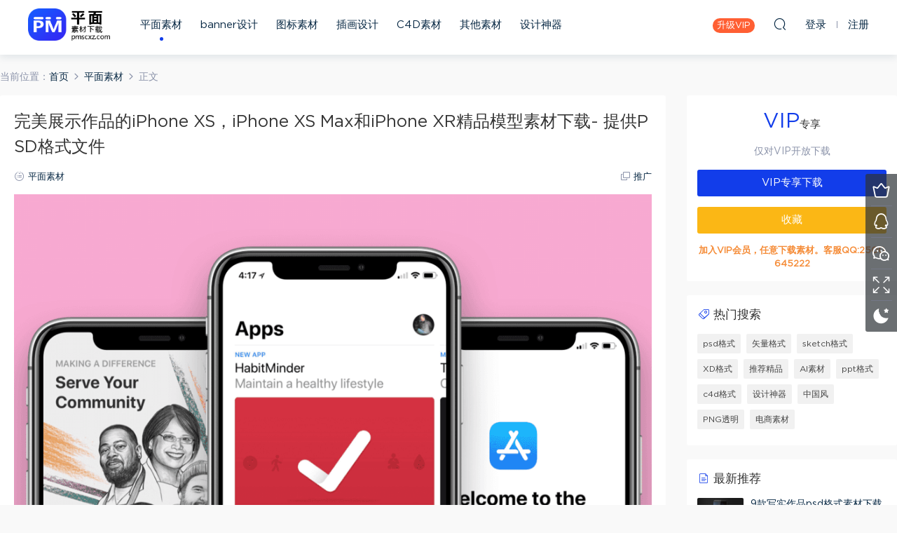

--- FILE ---
content_type: text/html; charset=UTF-8
request_url: https://pmscxz.com/19577.html
body_size: 8564
content:
<!DOCTYPE HTML>
<html>
<head>
  <meta charset="UTF-8">
  <meta http-equiv="X-UA-Compatible" content="IE=edge,chrome=1">
  <meta name="viewport" content="width=device-width,minimum-scale=1.0,maximum-scale=1.0,user-scalable=no"/>
  <meta name="apple-mobile-web-app-title" content="平面素材下载">
  <meta http-equiv="Cache-Control" content="no-siteapp">
  <title>完美展示作品的iPhone XS，iPhone XS Max和iPhone XR精品模型素材下载- 提供PSD格式文件 - 平面素材下载</title>
  <meta name="keywords" content="psd格式,平面素材">
<meta name="description" content="完美展示作品的iPhone XS，iPhone XS Max和iPhone XR精品模型素材下载- 提供PSD格式文件">
  <link rel="shortcut icon" href="https://pmscxz.com/wp-content/uploads/2019/12/05/05153414378.png">
  <meta name='robots' content='max-image-preview:large' />
<link rel='dns-prefetch' href='//pmscxz.com' />
<link rel='dns-prefetch' href='//s.w.org' />
<link rel='stylesheet' id='wpstatistics-css-css'  href='https://pmscxz.com/wp-content/plugins/wp-statistics/assets/css/frontend.css?ver=12.4.3' type='text/css' media='all' />
<link rel='stylesheet' id='mobantu-libs-css'  href='https://pmscxz.com/wp-content/themes/pm/static/css/libs.css?ver=6.3' type='text/css' media='screen' />
<link rel='stylesheet' id='mobantu-base-css'  href='https://pmscxz.com/wp-content/themes/pm/static/css/base.css?ver=6.3' type='text/css' media='screen' />
<link rel='stylesheet' id='modown-style-css'  href='https://pmscxz.com/wp-content/themes/pm/style.css?ver=6.3' type='text/css' media='screen' />
<script type='text/javascript' src='https://pmscxz.com/wp-includes/js/jquery/jquery.min.js?ver=3.5.1' id='jquery-core-js'></script>
<script type='text/javascript' src='https://pmscxz.com/wp-includes/js/jquery/jquery-migrate.min.js?ver=3.3.2' id='jquery-migrate-js'></script>
<link rel="canonical" href="https://pmscxz.com/19577.html" />
<link rel='shortlink' href='https://pmscxz.com/?p=19577' />
	<style id="erphpdown-custom"></style>
	<script>window._ERPHPDOWN = {"uri":"https://pmscxz.com/wp-content/plugins/erphpdown", "payment": "5", "author": "mobantu"}</script>
  <script>window._MBT = {uri: 'https://pmscxz.com/wp-content/themes/pm', url:'https://pmscxz.com',usr: 'https://pmscxz.com/user', roll: [], admin_ajax: 'https://pmscxz.com/wp-admin/admin-ajax.php', erphpdown: 'https://pmscxz.com/wp-content/plugins/erphpdown/', image: '1', hanimated: '0', fancybox: '0'}</script>
  <style>
  .btn, .cat-nav li.current-menu-item a:after, .pagination ul > .active > a,.pagination ul > .active > span, .pagination-trigger a, .erphpdown-box .down, .widget-erphpdown .down, .comt-submit, .btn-primary, .mocat .more a, .mocat h2:after, .filter a.active, .mocat h2 i,.mocat h2:after,.pagemenu li.current_page_item a, .banner .search-form .search-btn, .comt-submit, .banner-archive,.home-blogs h2 span:after,.home-authors h2 span:after,.vip-content h2 span:after,.vip-why h2 span:after,.pagination ul > .active > a,.pagination ul > .active > span,.charge .charge-header h1 span,.widget-erphpdown .price i, .erphpdown .erphpdown-buy, .erphpdown .erphpdown-down, .erphpdown .erphp-login-must, .erphpdown-box .erphpdown-down,.erphpdown-box .erphpdown-buy, .article-content .erphpdown-content-vip .erphpdown-buy, .article-content .erphpdown-content-vip .erphp-login-must, .home-blogs .more a, .tagslist li .name:hover, .tagslist li:hover .name, .vip-why .items .item span,.widget_search input[type='submit'], .tougao-item .tougao-btn,.layui-layer-btn .layui-layer-btn0, #charge-form .item .prices label.active:after, .widget-bottom-search button, .mocats .moli ul li:first-child > i,.mocats .moli ul li:nth-child(2) > i,.mocats .moli ul li:nth-child(3) > i, .mocat .cfilter li a.active:after, .mocat .child li a.active:after, .mocats .moli .moli-header, .woocommerce #respond input#submit.alt, .woocommerce a.button.alt, .woocommerce button.button.alt, .woocommerce input.button.alt, .erphpdown-tuan-process .line span, .nav-main> li.current-menu-item > a:after, .nav-main> li.current-menu-parent > a:after, .nav-main> li.current_page_item > a:after, .nav-main> li.current-post-ancestor > a:after, .nav-main> li.current-menu-ancestor > a:after, .nav-main> li.current-category-ancestor > a:after, .grids .audio .down, .article-paging .post-page-numbers.current{background-color:#123dea !important;}
   a:hover, body.home .header:not(.scrolled) .nav-main > li > a:hover, body.home .header:not(.scrolled) .nav-right > li > a:hover, .nav-main > li > a:hover, .nav-right a:hover, .nav-main .sub-menu a:hover, .nav-right .sub-menu a:hover, .banner a:hover, .cat-nav li.current-menu-item a, .grids .grid h3 a:hover, .widget-tags .items a:hover, .sign-trans a, .form-policy a, .widget-erphpdown .custom-metas .meta a, .charge .charge-header h1, .charge .charge-header .item .color,.widget-erphpdown .price span, .erphpdown-box .price span, .erphpdown .erphpdown-price, .article-content .erphpdown-content-vip .erphpdown-price, .comments-title small,.archives h3,.readers a:hover,.usermenu li.active i, .rollbar a.fullscreen.active, .mocat .cfilter li a.active, .mocat .child li a.active, .article-content .gallery-login a, .erphpdown .erphpdown-title, .sidebar .widget h3 .icon, .single-related .related-title .icon, .comments-title .icon, .article-content .erphpdown-content-vip > legend, .erphpdown > legend, .erphpdown-box > legend, .article-content .erphpdown-content-vip2, .nav-right .nav-cart span, .tougao-title .icon{color:#123dea;}
   .article-act .article-zan.active, .article-act .article-shang, .filter-item-order .filter a.active, .filter-item.filter-item-order .filter a:hover{color:#123dea !important;}
   .erphpdown-box, .erphpdown, .article-content .erphpdown-content-vip, .comt-submit, .btn-primary,.grids .grid .cat:after,.lists .list .cat:after,.mocat .lists .grid .cat:after,.layui-layer-btn .layui-layer-btn0, #charge-form .item .prices label.active, .article-content h3{border-color:#123dea !important;}    .grids .grid .img{height: 285px;}
    .widget-postlist .hasimg li{padding-left: calc(66px + 10px);}
    .widget-postlist .hasimg li .img{width:66px;}
    @media (max-width: 1230px){
      .grids .grid .img{height: 232.5px;}
    }
    @media (max-width: 1024px){
      .grids .grid .img{height: 285px;}
    }
    @media (max-width: 925px){
      .grids .grid .img{height: 232.5px;}
    }
    @media (max-width: 768px){
      .grids .grid .img{height: 285px;}
    }
    @media (max-width: 620px){
      .grids .grid .img{height: 232.5px;}
    }
    @media (max-width: 480px){
      .grids .grid .img{height: 180px;}
    }
        body.home .banner{margin-top: -70px;}
    body.home .banner-slider{padding-top: 90px;background: #fff;background-image: none;}
        body.home .banner-slider:after{content: none;}
    body.home .header{background: transparent;box-shadow: none;webkit-box-shadow:none;}
    body.home .header.scrolled{background: #fff;webkit-box-shadow: 0px 5px 10px 0px rgba(17, 58, 93, 0.1);-ms-box-shadow: 0px 5px 10px 0px rgba(17, 58, 93, 0.1);box-shadow: 0px 5px 10px 0px rgba(17, 58, 93, 0.1);}

    body.home .header:not(.scrolled) .nav-main > li, body.home .header:not(.scrolled) .nav-main > li > a, body.home .header:not(.scrolled) .nav-right > li > a{color:#ffffff;}

    @media (max-width: 925px){
      body.home .banner{padding-top: 85px;}
      body.home .banner-slider{padding-top: 85px;}
          }

    @media (max-width: 768px){
      body.home .banner{margin-top: -60px;padding-top: 70px;}
      body.home .banner-slider{padding-top: 70px;}
          }
      body.home .banner:after, .banner-archive:after, body.home .swiper-container-fullwidth .swiper-slide:after, .mocats .moli .moli-header:after{content:"";position:absolute;top:0;bottom:0;left:0;right:0;background:linear-gradient(180deg,rgba(0,0,0,.38) 0,rgba(0,0,0,.38) 3.5%,rgba(0,0,0,.379) 7%,rgba(0,0,0,.377) 10.35%,rgba(0,0,0,.375) 13.85%,rgba(0,0,0,.372) 17.35%,rgba(0,0,0,.369) 20.85%,rgba(0,0,0,.366) 24.35%,rgba(0,0,0,.364) 27.85%,rgba(0,0,0,.361) 31.35%,rgba(0,0,0,.358) 34.85%,rgba(0,0,0,.355) 38.35%,rgba(0,0,0,.353) 41.85%,rgba(0,0,0,.351) 45.35%,rgba(0,0,0,.35) 48.85%,rgba(0,0,0,.353) 52.35%,rgba(0,0,0,.36) 55.85%,rgba(0,0,0,.371) 59.35%,rgba(0,0,0,.385) 62.85%,rgba(0,0,0,.402) 66.35%,rgba(0,0,0,.42) 69.85%,rgba(0,0,0,.44) 73.35%,rgba(0,0,0,.46) 76.85%,rgba(0,0,0,.48) 80.35%,rgba(0,0,0,.498) 83.85%,rgba(0,0,0,.515) 87.35%,rgba(0,0,0,.529) 90.85%,rgba(0,0,0,.54) 94.35%,rgba(0,0,0,.547) 97.85%,rgba(0,0,0,.55));z-index:9}
      body.archive .banner-archive, body.page-template-all .banner-archive, body.page-template-all-vip .banner-archive, body.page-template-waterfall .banner-archive{display: none;}
      .container{max-width:1505px;}
        .slider-left{max-width: 1200px;}
    @media (max-width:1535px){
      .modown-ad .item:nth-child(5){display: none;}
      .slider-right2{width: 285px;}
      .slider-right2 .item2{display: none;}
    }

    .logo{width:117px;}@media (max-width: 1024px){.logo, .logo a {width: 46px;height: 60px;}}@media (max-width: 768px){
      .rollbar{display: block;}
    }</style></head>
<body class="post-template-default single single-post postid-19577 single-format-standard">
<header class="header">
  <div class="container clearfix">
  	    <div class="logo"><a style="background-image:url(https://pmscxz.com/wp-content/uploads/2020/10/07/07025808661.png)" href="https://pmscxz.com/" title="平面素材下载">平面素材下载</a></div>    <ul class="nav-main">
      <li id="menu-item-18" class="menu-item menu-item-type-taxonomy menu-item-object-category current-post-ancestor current-menu-parent current-post-parent menu-item-18"><a href="https://pmscxz.com/pm">平面素材</a></li>
<li id="menu-item-122" class="menu-item menu-item-type-taxonomy menu-item-object-category menu-item-122"><a href="https://pmscxz.com/banner">banner设计</a></li>
<li id="menu-item-141" class="menu-item menu-item-type-taxonomy menu-item-object-category menu-item-141"><a href="https://pmscxz.com/icon">图标素材</a></li>
<li id="menu-item-342" class="menu-item menu-item-type-taxonomy menu-item-object-category menu-item-342"><a href="https://pmscxz.com/ch">插画设计</a></li>
<li id="menu-item-16695" class="menu-item menu-item-type-taxonomy menu-item-object-category menu-item-16695"><a href="https://pmscxz.com/c4d">C4D素材</a></li>
<li id="menu-item-256" class="menu-item menu-item-type-taxonomy menu-item-object-category menu-item-256"><a href="https://pmscxz.com/web">其他素材</a></li>
<li id="menu-item-37519" class="menu-item menu-item-type-taxonomy menu-item-object-category menu-item-37519"><a href="https://pmscxz.com/tool">设计神器</a></li>
    </ul>
        <ul class="nav-right">
            <li class="nav-vip">
        <a href="https://pmscxz.com/vip">升级VIP</a>
      </li>
                        <li class="nav-search">
        <a href="javascript:;" class="search-loader" title="搜索"><i class="icon icon-search"></i></a>
      </li>
            <li class="nav-login no"><a href="https://pmscxz.com/login" class="signin-loader"><i class="icon icon-user"></i><span>登录</span></a><b class="nav-line"></b><a href="https://pmscxz.com/login?action=register" class="signup-loader"><span>注册</span></a></li>
            <li class="nav-button"><a href="javascript:;" class="nav-loader"><i class="icon icon-menu"></i>分类</a></li>
    </ul>
  </div>
</header>
<div class="search-wrap">
  <div class="container">
    <form action="https://pmscxz.com/" class="search-form" method="get">
      <input autocomplete="off" class="search-input" name="s" placeholder="输入关键字回车" type="text">
      <i class="icon icon-close"></i>
    </form>
  </div>
</div><div class="main">
		<div class="container clearfix">
		<div class="breadcrumbs">当前位置：<span><a href="https://pmscxz.com/" itemprop="url"><span itemprop="title">首页</span></a></span> <span class="sep"><i class="dripicons dripicons-chevron-right"></i></span> <span><a href="https://pmscxz.com/pm" itemprop="url"><span itemprop="title">平面素材</span></a></span> <span class="sep"><i class="dripicons dripicons-chevron-right"></i></span> <span class="current">正文</span></div>						<div class="content-wrap">
	    	<div class="content">
	    			    			    			    			    		<article class="single-content">
		    		<header class="article-header">	<h1 class="article-title">完美展示作品的iPhone XS，iPhone XS Max和iPhone XR精品模型素材下载- 提供PSD格式文件</h1>
	<div class="article-meta">
						<span class="item"><i class="icon icon-cat"></i> <a href="https://pmscxz.com/pm">平面素材</a></span>
								<span class="item right"><i class="icon icon-copy"></i> <a href="javascript:;" class="article-aff" >推广</a></span>	</div>
</header>		    		<div class="article-content">
		    					    					    					    			<p><img loading="lazy" src="https://pmscxz.com/wp-content/themes/pm/static/img/imging.gif" data-lazy-type="image" data-lazy-src="https://pmscxz.com/wp-content/uploads/2019/09/05/05035907870.png" alt="" width="1000" height="756" class="lazy lazy-hidden alignnone size-full wp-image-19578" /><noscript><img loading="lazy" src="https://pmscxz.com/wp-content/uploads/2019/09/05/05035907870.png" alt="" width="1000" height="756" class="alignnone size-full wp-image-19578" /></noscript></p>
<p><img loading="lazy" src="https://pmscxz.com/wp-content/themes/pm/static/img/imging.gif" data-lazy-type="image" data-lazy-src="https://pmscxz.com/wp-content/uploads/2019/09/05/05035908743.png" alt="" width="1000" height="793" class="lazy lazy-hidden alignnone size-large wp-image-19579" /><noscript><img loading="lazy" src="https://pmscxz.com/wp-content/uploads/2019/09/05/05035908743.png" alt="" width="1000" height="793" class="alignnone size-large wp-image-19579" /></noscript></p>
<p><img loading="lazy" src="https://pmscxz.com/wp-content/themes/pm/static/img/imging.gif" data-lazy-type="image" data-lazy-src="https://pmscxz.com/wp-content/uploads/2019/09/05/05035909451.png" alt="" width="1000" height="1252" class="lazy lazy-hidden alignnone size-large wp-image-19580" /><noscript><img loading="lazy" src="https://pmscxz.com/wp-content/uploads/2019/09/05/05035909451.png" alt="" width="1000" height="1252" class="alignnone size-large wp-image-19580" /></noscript></p>
<p><img loading="lazy" src="https://pmscxz.com/wp-content/themes/pm/static/img/imging.gif" data-lazy-type="image" data-lazy-src="https://pmscxz.com/wp-content/uploads/2019/09/05/05035911326-943x1800.png" alt="" width="943" height="1800" class="lazy lazy-hidden alignnone size-large wp-image-19581" /><noscript><img loading="lazy" src="https://pmscxz.com/wp-content/uploads/2019/09/05/05035911326-943x1800.png" alt="" width="943" height="1800" class="alignnone size-large wp-image-19581" /></noscript></p>
<p><img loading="lazy" src="https://pmscxz.com/wp-content/themes/pm/static/img/imging.gif" data-lazy-type="image" data-lazy-src="https://pmscxz.com/wp-content/uploads/2019/09/05/05035916327.png" alt="" width="1000" height="793" class="lazy lazy-hidden alignnone size-large wp-image-19582" /><noscript><img loading="lazy" src="https://pmscxz.com/wp-content/uploads/2019/09/05/05035916327.png" alt="" width="1000" height="793" class="alignnone size-large wp-image-19582" /></noscript></p>
<p><img loading="lazy" src="https://pmscxz.com/wp-content/themes/pm/static/img/imging.gif" data-lazy-type="image" data-lazy-src="https://pmscxz.com/wp-content/uploads/2019/09/05/05035920529.png" alt="" width="1000" height="756" class="lazy lazy-hidden alignnone size-large wp-image-19583" /><noscript><img loading="lazy" src="https://pmscxz.com/wp-content/uploads/2019/09/05/05035920529.png" alt="" width="1000" height="756" class="alignnone size-large wp-image-19583" /></noscript></p>
<p><img loading="lazy" src="https://pmscxz.com/wp-content/themes/pm/static/img/imging.gif" data-lazy-type="image" data-lazy-src="https://pmscxz.com/wp-content/uploads/2019/09/05/05035921636.png" alt="" width="1000" height="756" class="lazy lazy-hidden alignnone size-large wp-image-19584" /><noscript><img loading="lazy" src="https://pmscxz.com/wp-content/uploads/2019/09/05/05035921636.png" alt="" width="1000" height="756" class="alignnone size-large wp-image-19584" /></noscript></p>
<p><img loading="lazy" src="https://pmscxz.com/wp-content/themes/pm/static/img/imging.gif" data-lazy-type="image" data-lazy-src="https://pmscxz.com/wp-content/uploads/2019/09/05/05035923435.png" alt="" width="1000" height="756" class="lazy lazy-hidden alignnone size-large wp-image-19585" /><noscript><img loading="lazy" src="https://pmscxz.com/wp-content/uploads/2019/09/05/05035923435.png" alt="" width="1000" height="756" class="alignnone size-large wp-image-19585" /></noscript></p>
<p><img loading="lazy" src="https://pmscxz.com/wp-content/themes/pm/static/img/imging.gif" data-lazy-type="image" data-lazy-src="https://pmscxz.com/wp-content/uploads/2019/09/05/05035924979.png" alt="" width="1000" height="756" class="lazy lazy-hidden alignnone size-large wp-image-19586" /><noscript><img loading="lazy" src="https://pmscxz.com/wp-content/uploads/2019/09/05/05035924979.png" alt="" width="1000" height="756" class="alignnone size-large wp-image-19586" /></noscript></p>
<p><img loading="lazy" src="https://pmscxz.com/wp-content/themes/pm/static/img/imging.gif" data-lazy-type="image" data-lazy-src="https://pmscxz.com/wp-content/uploads/2019/09/05/05035925981.png" alt="" width="1000" height="756" class="lazy lazy-hidden alignnone size-large wp-image-19587" /><noscript><img loading="lazy" src="https://pmscxz.com/wp-content/uploads/2019/09/05/05035925981.png" alt="" width="1000" height="756" class="alignnone size-large wp-image-19587" /></noscript></p>
<p><img loading="lazy" src="https://pmscxz.com/wp-content/themes/pm/static/img/imging.gif" data-lazy-type="image" data-lazy-src="https://pmscxz.com/wp-content/uploads/2019/09/05/05035926709.png" alt="" width="1000" height="756" class="lazy lazy-hidden alignnone size-large wp-image-19588" /><noscript><img loading="lazy" src="https://pmscxz.com/wp-content/uploads/2019/09/05/05035926709.png" alt="" width="1000" height="756" class="alignnone size-large wp-image-19588" /></noscript></p>
<p><img loading="lazy" src="https://pmscxz.com/wp-content/themes/pm/static/img/imging.gif" data-lazy-type="image" data-lazy-src="https://pmscxz.com/wp-content/uploads/2019/09/05/05035927772.png" alt="" width="1000" height="756" class="lazy lazy-hidden alignnone size-large wp-image-19589" /><noscript><img loading="lazy" src="https://pmscxz.com/wp-content/uploads/2019/09/05/05035927772.png" alt="" width="1000" height="756" class="alignnone size-large wp-image-19589" /></noscript></p>
<p><img loading="lazy" src="https://pmscxz.com/wp-content/themes/pm/static/img/imging.gif" data-lazy-type="image" data-lazy-src="https://pmscxz.com/wp-content/uploads/2019/09/05/05035928464.png" alt="" width="1000" height="756" class="lazy lazy-hidden alignnone size-large wp-image-19590" /><noscript><img loading="lazy" src="https://pmscxz.com/wp-content/uploads/2019/09/05/05035928464.png" alt="" width="1000" height="756" class="alignnone size-large wp-image-19590" /></noscript></p>
<p><img loading="lazy" src="https://pmscxz.com/wp-content/themes/pm/static/img/imging.gif" data-lazy-type="image" data-lazy-src="https://pmscxz.com/wp-content/uploads/2019/09/05/05035929188.png" alt="" width="1000" height="756" class="lazy lazy-hidden alignnone size-large wp-image-19591" /><noscript><img loading="lazy" src="https://pmscxz.com/wp-content/uploads/2019/09/05/05035929188.png" alt="" width="1000" height="756" class="alignnone size-large wp-image-19591" /></noscript></p>
<fieldset class="erphpdown" id="erphpdown"><legend>资源下载</legend>此资源仅限VIP下载，请先<a href="https://pmscxz.com/login/" target="_blank" class="erphp-login-must">登录</a><div class="erphpdown-tips"><b>加入VIP会员，任意下载素材。客服QQ:2500645222</b></div></fieldset>		    					    			<style>.erphpdown-box{display:block;}</style><fieldset class="erphpdown-box"><legend>资源下载</legend><div class="item price"><t>下载价格：</t><span>VIP专享</span></div><div class="item vip vip-only">此资源仅对VIP开放下载</div><a href="javascript:;" class="down signin-loader">请先登录</a><div class="tips2"><b>加入VIP会员，任意下载素材。客服QQ:2500645222</b></div></fieldset>		    					    			<p class="article-copyright">本站所有资源仅供学习研究与交流，不得用于任何商业用途。原文链接：<a href="https://pmscxz.com/19577.html">https://pmscxz.com/19577.html</a>，转载请注明出处。		    			</p>		            </div>
		    			<div class="article-act">
						<a href="javascript:;" class="article-collect signin-loader" title="收藏"><i class="icon icon-star"></i> <span>0</span></a>
							<a href="javascript:;" class="article-zan" data-id="19577" title="赞"><i class="icon icon-zan"></i> <span>0</span></a>
		</div>
		            <div class="article-tags"><a href="https://pmscxz.com/tag/psd" rel="tag">psd格式</a></div>					<div class="article-shares"><a href="javascript:;" data-url="https://pmscxz.com/19577.html" class="share-weixin" title="分享到微信"><i class="icon icon-weixin"></i></a><a data-share="qzone" class="share-qzone" data-url="https://pmscxz.com/19577.html" title="分享到QQ空间"><i class="icon icon-qzone"></i></a><a data-share="weibo" class="share-tsina" data-url="https://pmscxz.com/19577.html" title="分享到新浪微博"><i class="icon icon-weibo"></i></a><a data-share="qq" class="share-sqq" data-url="https://pmscxz.com/19577.html" title="分享到QQ好友"><i class="icon icon-qq"></i></a><a data-share="douban" class="share-douban" data-url="https://pmscxz.com/19577.html" title="分享到豆瓣网"><i class="icon icon-douban"></i></a></div>	            </article>
	            	            	            	            <div class="single-related"><h3 class="related-title"><i class="icon icon-related"></i> 更多推荐</h3><div class="grids clearfix"><div class="post grid"  data-id="51574">
  <div class="img"><a href="https://pmscxz.com/51574.html" title="11款2022新年虎年春节晚会年会元旦舞台背景海报展板PSD设计素材模板" target="_blank" rel="bookmark">
    <img src="https://pmscxz.com/wp-content/themes/pm/static/img/thumbnail.png" data-src="https://pmscxz.com/wp-content/themes/pm/timthumb.php?src=https://pmscxz.com/wp-content/uploads/2022/01/13/13041727728.jpg&w=285&h=285&zc=1&q=100" class="thumb" alt="11款2022新年虎年春节晚会年会元旦舞台背景海报展板PSD设计素材模板">
      </a></div>
    <h3 itemprop="name headline"><a itemprop="url" rel="bookmark" href="https://pmscxz.com/51574.html" title="11款2022新年虎年春节晚会年会元旦舞台背景海报展板PSD设计素材模板" target="_blank">11款2022新年虎年春节晚会年会元旦舞台背景海报展板PSD设计素材模板</a></h3>
      </div><div class="post grid"  data-id="51531">
  <div class="img"><a href="https://pmscxz.com/51531.html" title="6款2022新年国潮虎年春节喜庆海报红包封面设计PSD模板ai矢量素材图" target="_blank" rel="bookmark">
    <img src="https://pmscxz.com/wp-content/themes/pm/static/img/thumbnail.png" data-src="https://pmscxz.com/wp-content/themes/pm/timthumb.php?src=https://pmscxz.com/wp-content/uploads/2021/12/28/28074229231-scaled.jpg&w=285&h=285&zc=1&q=100" class="thumb" alt="6款2022新年国潮虎年春节喜庆海报红包封面设计PSD模板ai矢量素材图">
      </a></div>
    <h3 itemprop="name headline"><a itemprop="url" rel="bookmark" href="https://pmscxz.com/51531.html" title="6款2022新年国潮虎年春节喜庆海报红包封面设计PSD模板ai矢量素材图" target="_blank">6款2022新年国潮虎年春节喜庆海报红包封面设计PSD模板ai矢量素材图</a></h3>
      </div><div class="post grid"  data-id="51524">
  <div class="img"><a href="https://pmscxz.com/51524.html" title="5款2022虎年春节除夕新年元旦国潮背景喜庆海报PSDAI设计素材模板图" target="_blank" rel="bookmark">
    <img src="https://pmscxz.com/wp-content/themes/pm/static/img/thumbnail.png" data-src="https://pmscxz.com/wp-content/themes/pm/timthumb.php?src=https://pmscxz.com/wp-content/uploads/2021/12/28/28074019108-scaled.jpg&w=285&h=285&zc=1&q=100" class="thumb" alt="5款2022虎年春节除夕新年元旦国潮背景喜庆海报PSDAI设计素材模板图">
      </a></div>
    <h3 itemprop="name headline"><a itemprop="url" rel="bookmark" href="https://pmscxz.com/51524.html" title="5款2022虎年春节除夕新年元旦国潮背景喜庆海报PSDAI设计素材模板图" target="_blank">5款2022虎年春节除夕新年元旦国潮背景喜庆海报PSDAI设计素材模板图</a></h3>
      </div><div class="post grid"  data-id="51510">
  <div class="img"><a href="https://pmscxz.com/51510.html" title="12款炫丽时尚抽象波浪线条KV主视觉背景PSD格式" target="_blank" rel="bookmark">
    <img src="https://pmscxz.com/wp-content/themes/pm/static/img/thumbnail.png" data-src="https://pmscxz.com/wp-content/themes/pm/timthumb.php?src=https://pmscxz.com/wp-content/uploads/2021/12/21/21075003597.jpg&w=285&h=285&zc=1&q=100" class="thumb" alt="12款炫丽时尚抽象波浪线条KV主视觉背景PSD格式">
      </a></div>
    <h3 itemprop="name headline"><a itemprop="url" rel="bookmark" href="https://pmscxz.com/51510.html" title="12款炫丽时尚抽象波浪线条KV主视觉背景PSD格式" target="_blank">12款炫丽时尚抽象波浪线条KV主视觉背景PSD格式</a></h3>
      </div></div><script>var relateImgWidth = jQuery(".single-related .grids .grid .img").width();jQuery(".single-related .grids .grid .img").height(relateImgWidth*1);</script></div>	            	            	    	</div>
	    </div>
		<aside class="sidebar">
	<div class="theiaStickySidebar">
	<div class="widget widget-erphpdown"><div class="item price"><span>VIP</span>专享</div><div class="item vip vip-only">仅对VIP开放下载</div><a href="javascript:;" class="down signin-loader">VIP专享下载</a><div class="demos"><a href="javascript:;" class="demo-item signin-loader">收藏</a></div><div class="tips"><b>加入VIP会员，任意下载素材。客服QQ:2500645222</b></div></div>
	<div class="widget widget-tags"><h3><i class="icon icon-tag"></i> 热门搜索</h3><div class="items"><a href="https://pmscxz.com/tag/psd">psd格式</a><a href="https://pmscxz.com/tag/ai">矢量格式</a><a href="https://pmscxz.com/tag/sketch">sketch格式</a><a href="https://pmscxz.com/tag/xd">XD格式</a><a href="https://pmscxz.com/tag/jp">推荐精品</a><a href="https://pmscxz.com/tag/ai%e7%b4%a0%e6%9d%90">AI素材</a><a href="https://pmscxz.com/tag/ppt">ppt格式</a><a href="https://pmscxz.com/tag/c4d">c4d格式</a><a href="https://pmscxz.com/tag/sq">设计神器</a><a href="https://pmscxz.com/tag/%e4%b8%ad%e5%9b%bd%e9%a3%8e">中国风</a><a href="https://pmscxz.com/tag/png%e9%80%8f%e6%98%8e">PNG透明</a><a href="https://pmscxz.com/tag/ds">电商素材</a></div></div><div class="widget widget-postlist"><h3><i class="icon icon-posts"></i> 最新推荐</h3><ul class="clearfix hasimg">        <li>
                    <a href="https://pmscxz.com/17077.html" title="9款写实作品psd格式素材下载" target="_blank" rel="bookmark" class="img">
		    <img src="https://pmscxz.com/wp-content/themes/pm/timthumb.php?src=https://pmscxz.com/wp-content/uploads/2018/11/25/25071027400.png&w=105&h=66&zc=1&q=100" class="thumb" alt="9款写实作品psd格式素材下载">
		  </a>
		  		            <h4><a href="https://pmscxz.com/17077.html" target="_blank" title="9款写实作品psd格式素材下载">9款写实作品psd格式素材下载</a></h4>
          <p class="meta">
          	          	          	<span class="price">VIP</span>          </p>
                  </li>
		        <li>
                    <a href="https://pmscxz.com/41340.html" title="15套可爱手绘卡通独角兽动物数码电子儿童产品印刷图案AI矢量PNG图片" target="_blank" rel="bookmark" class="img">
		    <img src="https://pmscxz.com/wp-content/themes/pm/timthumb.php?src=https://pmscxz.com/wp-content/uploads/2020/05/07/07065205415.jpg&w=105&h=66&zc=1&q=100" class="thumb" alt="15套可爱手绘卡通独角兽动物数码电子儿童产品印刷图案AI矢量PNG图片">
		  </a>
		  		            <h4><a href="https://pmscxz.com/41340.html" target="_blank" title="15套可爱手绘卡通独角兽动物数码电子儿童产品印刷图案AI矢量PNG图片">15套可爱手绘卡通独角兽动物数码电子儿童产品印刷图案AI矢量PNG图片</a></h4>
          <p class="meta">
          	          	          	<span class="price">VIP</span>          </p>
                  </li>
		        <li>
                    <a href="https://pmscxz.com/43992.html" title="10套电商销售广告BANNER矢量素材打包下载" target="_blank" rel="bookmark" class="img">
		    <img src="https://pmscxz.com/wp-content/themes/pm/timthumb.php?src=https://pmscxz.com/wp-content/uploads/2020/12/24/24064309624.jpg&w=105&h=66&zc=1&q=100" class="thumb" alt="10套电商销售广告BANNER矢量素材打包下载">
		  </a>
		  		            <h4><a href="https://pmscxz.com/43992.html" target="_blank" title="10套电商销售广告BANNER矢量素材打包下载">10套电商销售广告BANNER矢量素材打包下载</a></h4>
          <p class="meta">
          	          	          	<span class="price">VIP</span>          </p>
                  </li>
		        <li>
                    <a href="https://pmscxz.com/33515.html" title="干净现代主题ppt演示模板素材下载" target="_blank" rel="bookmark" class="img">
		    <img src="https://pmscxz.com/wp-content/themes/pm/timthumb.php?src=https://pmscxz.com/wp-content/uploads/2019/10/22/22064220153.jpg&w=105&h=66&zc=1&q=100" class="thumb" alt="干净现代主题ppt演示模板素材下载">
		  </a>
		  		            <h4><a href="https://pmscxz.com/33515.html" target="_blank" title="干净现代主题ppt演示模板素材下载">干净现代主题ppt演示模板素材下载</a></h4>
          <p class="meta">
          	          	          	<span class="price">VIP</span>          </p>
                  </li>
		        <li>
                    <a href="https://pmscxz.com/7665.html" title="350个潮流时尚几何图形元素扁平化彩色渐变图标icon矢量素材下载" target="_blank" rel="bookmark" class="img">
		    <img src="https://pmscxz.com/wp-content/themes/pm/timthumb.php?src=http://pmscxz.com/wp-content/uploads/2018/10/22/22061409345.jpg&w=105&h=66&zc=1&q=100" class="thumb" alt="350个潮流时尚几何图形元素扁平化彩色渐变图标icon矢量素材下载">
		  </a>
		  		            <h4><a href="https://pmscxz.com/7665.html" target="_blank" title="350个潮流时尚几何图形元素扁平化彩色渐变图标icon矢量素材下载">350个潮流时尚几何图形元素扁平化彩色渐变图标icon矢量素材下载</a></h4>
          <p class="meta">
          	          	          	<span class="price">VIP</span>          </p>
                  </li>
		</ul></div>	</div>	    
</aside>	</div>
</div>
<footer class="footer">
	<div class="container">
	    		<div class="footer-widgets">
	    		    </div>
	    	    	    <p class="copyright"><h1 style="text-align: center;font-size:16px;">官网地址 pmscxz.com 唯一客服QQ:2500645222</h1>
本站素材图片均来源于网络用户分享，本站所有资源仅供学习研究与交流，不得用于任何商业用途的范围
<br >
©2019 本站若侵犯了您的合法权益，请联系站长删除！
<li><a href="https://pmscxz.com/copyright/" target="_blank" rel="nofollow">版权说明</a> <a href="https://pmscxz.com/vipsm" target="_blank" rel="nofollow">VIP会员说明</a>
</li>
</p>
	</div>
</footer>
<div class="rollbar">
	<ul>
		<li><a href="https://pmscxz.com/vip"><i class="icon icon-crown"></i></a><h6>升级VIP<i></i></h6></li>				<li><a href="http://wpa.qq.com/msgrd?v=3&uin=2500645222&site=qq&menu=yes" target="_blank" rel="nofollow"><i class="icon icon-qq"></i></a><h6>联系QQ<i></i></h6></li>		<li><a href="javascript:;" class="kefu_weixin"><i class="icon icon-weixin"></i><img src="https://pmscxz.com/wp-content/uploads/2019/12/05/05153615209.png"></a></li>		<li><a href="javascript:;" class="fullscreen"><i class="icon icon-fullscreen"></i></a><h6>全屏浏览<i></i></h6></li>		<li><a href="javascript:;" class="theme_night"><i class="icon icon-moon" style="top:0"></i></a><h6>夜间模式<i></i></h6></li>				<li class="totop-li"><a href="javascript:;" class="totop"><i class="icon icon-arrow-up"></i></a><h6>返回顶部<i></i></h6></li>    
	</ul>
</div>
<div class="sign">			
	<div class="sign-mask"></div>			
	<div class="sign-box">			
		<div class="sign-tips"></div>			
		<form id="sign-in">  
		    <div class="form-item" style="text-align:center"><a href="https://pmscxz.com"><img class="logo-login" src="https://pmscxz.com/wp-content/uploads/2019/12/05/05153049623.png" alt="平面素材下载"></a></div>
			<div class="form-item"><input type="text" name="user_login" class="form-control" id="user_login" placeholder="用户名/邮箱"><i class="icon icon-user"></i></div>			
			<div class="form-item"><input type="password" name="password" class="form-control" id="user_pass" placeholder="密码"><i class="icon icon-lock"></i></div>		
						<div class="form-item">
				<input type="text" class="form-control" id="user_captcha" name="user_captcha" placeholder="验证码"><img src="https://pmscxz.com/wp-content/themes/pm/static/img/captcha.png" class="captcha-clk2"/>
				<i class="icon icon-safe"></i>
			</div>
				
			<div class="sign-submit">			
				<input type="button" class="btn signinsubmit-loader" name="submit" value="登录">  			
				<input type="hidden" name="action" value="signin">			
			</div>			
			<div class="sign-trans">没有账号？ <a href="javascript:;" class="erphp-reg-must">注册</a>&nbsp;&nbsp;<a href="https://pmscxz.com/login?action=password" rel="nofollow" target="_blank">忘记密码？</a></div>	
						
			<div class="sign-social">
				<h2>社交账号快速登录</h2>
								<a class="login-weibo" href="https://pmscxz.com/oauth/weibo?rurl=http://pmscxz.com/19577.html"><i class="icon icon-weibo"></i></a>					
						
			</div>	
				
				
		</form>	
				
		<form id="sign-up" style="display: none;"> 	
		    <div class="form-item" style="text-align:center"><a href="https://pmscxz.com"><img class="logo-login" src="https://pmscxz.com/wp-content/uploads/2019/12/05/05153049623.png" alt="平面素材下载"></a></div>				
			<div class="form-item"><input type="text" name="name" class="form-control" id="user_register" placeholder="用户名"><i class="icon icon-user"></i></div>			
			<div class="form-item"><input type="email" name="email" class="form-control" id="user_email" placeholder="邮箱"><i class="icon icon-mail"></i></div>		
			<div class="form-item"><input type="password" name="password2" class="form-control" id="user_pass2" placeholder="密码"><i class="icon icon-lock"></i></div>
						<div class="form-item">
				<input type="text" class="form-control" id="captcha" name="captcha" placeholder="验证码"><img src="https://pmscxz.com/wp-content/themes/pm/static/img/captcha.png" class="captcha-clk2"/>
				<i class="icon icon-safe"></i>
			</div>
				
			<div class="sign-submit">			
				<input type="button" class="btn signupsubmit-loader" name="submit" value="注册">  			
				<input type="hidden" name="action" value="signup">  	
							
			</div>			
			<div class="sign-trans">已有账号？ <a href="javascript:;" class="erphp-login-must">登录</a></div>		
						
			<div class="sign-social">
				<h2>社交账号快速注册</h2>
								<a class="login-weibo" href="https://pmscxz.com/oauth/weibo?rurl=http://pmscxz.com/19577.html"><i class="icon icon-weibo"></i></a>	
					
					
			</div>	
							
		</form>	
			
					
	</div>			
</div><script type='text/javascript' id='BJLL-js-extra'>
/* <![CDATA[ */
var BJLL_options = {"threshold":"10"};
/* ]]> */
</script>
<script type='text/javascript' src='https://pmscxz.com/wp-content/plugins/bj-lazy-load/js/bj-lazy-load.min.js?ver=2' id='BJLL-js'></script>
<script type='text/javascript' id='erphpdown-js-extra'>
/* <![CDATA[ */
var erphpdown_ajax_url = "https:\/\/pmscxz.com\/wp-admin\/admin-ajax.php";
var erphpdown_ajax_url = "https:\/\/pmscxz.com\/wp-admin\/admin-ajax.php";
/* ]]> */
</script>
<script type='text/javascript' src='https://pmscxz.com/wp-content/plugins/erphpdown/static/erphpdown.js?ver=11.8' id='erphpdown-js'></script>
<script type='text/javascript' src='https://pmscxz.com/wp-content/themes/pm/static/js/lib.js?ver=6.3' id='modown-lib-js'></script>
<script type='text/javascript' src='https://pmscxz.com/wp-content/themes/pm/static/js/base.js?ver=6.3' id='modown-base-js'></script>
<script>MOBANTU.init({ias: 0, lazy: 1, water: 0, mbf: 0, mpf: 0, mpfp: 0});</script>
<div class="analysis"></div>
</body>
</html>

--- FILE ---
content_type: text/css
request_url: https://pmscxz.com/wp-content/themes/pm/static/css/libs.css?ver=6.3
body_size: 118249
content:
.layui-layer-imgbar,.layui-layer-imgtit a,.layui-layer-tab .layui-layer-title span,.layui-layer-title{text-overflow:ellipsis;white-space:nowrap}html #layuicss-layer{display:none;position:absolute;width:1989px}.layui-layer,.layui-layer-shade{position:fixed;_position:absolute;pointer-events:auto}.layui-layer-shade{top:0;left:0;width:100%;height:100%;_height:expression(document.body.offsetHeight+"px")}.layui-layer{-webkit-overflow-scrolling:touch;top:150px;left:0;margin:0;padding:0;background-color:#fff;-webkit-background-clip:content;border-radius:2px;box-shadow:1px 1px 50px rgba(0,0,0,.3)}.layui-layer-close{position:absolute}.layui-layer-content{position:relative}.layui-layer-border{border:1px solid #B2B2B2;border:1px solid rgba(0,0,0,.1);box-shadow:1px 1px 5px rgba(0,0,0,.2)}.layui-layer-load{background:url(../img/loading.gif) center center no-repeat #eee}.layui-layer-ico{background:url(../img/icon.png) no-repeat}.layui-layer-btn a,.layui-layer-dialog .layui-layer-ico,.layui-layer-setwin a{display:inline-block;*display:inline;*zoom:1;vertical-align:top}.layui-layer-move{display:none;position:fixed;*position:absolute;left:0;top:0;width:100%;height:100%;cursor:move;opacity:0;filter:alpha(opacity=0);background-color:#fff;z-index:2147483647}.layui-layer-resize{position:absolute;width:15px;height:15px;right:0;bottom:0;cursor:se-resize}.layer-anim{-webkit-animation-fill-mode:both;animation-fill-mode:both;-webkit-animation-duration:.3s;animation-duration:.3s}@-webkit-keyframes layer-bounceIn{0%{opacity:0;-webkit-transform:scale(.5);transform:scale(.5)}100%{opacity:1;-webkit-transform:scale(1);transform:scale(1)}}@keyframes layer-bounceIn{0%{opacity:0;-webkit-transform:scale(.5);-ms-transform:scale(.5);transform:scale(.5)}100%{opacity:1;-webkit-transform:scale(1);-ms-transform:scale(1);transform:scale(1)}}.layer-anim-00{-webkit-animation-name:layer-bounceIn;animation-name:layer-bounceIn}@-webkit-keyframes layer-zoomInDown{0%{opacity:0;-webkit-transform:scale(.1) translateY(-2000px);transform:scale(.1) translateY(-2000px);-webkit-animation-timing-function:ease-in-out;animation-timing-function:ease-in-out}60%{opacity:1;-webkit-transform:scale(.475) translateY(60px);transform:scale(.475) translateY(60px);-webkit-animation-timing-function:ease-out;animation-timing-function:ease-out}}@keyframes layer-zoomInDown{0%{opacity:0;-webkit-transform:scale(.1) translateY(-2000px);-ms-transform:scale(.1) translateY(-2000px);transform:scale(.1) translateY(-2000px);-webkit-animation-timing-function:ease-in-out;animation-timing-function:ease-in-out}60%{opacity:1;-webkit-transform:scale(.475) translateY(60px);-ms-transform:scale(.475) translateY(60px);transform:scale(.475) translateY(60px);-webkit-animation-timing-function:ease-out;animation-timing-function:ease-out}}.layer-anim-01{-webkit-animation-name:layer-zoomInDown;animation-name:layer-zoomInDown}@-webkit-keyframes layer-fadeInUpBig{0%{opacity:0;-webkit-transform:translateY(2000px);transform:translateY(2000px)}100%{opacity:1;-webkit-transform:translateY(0);transform:translateY(0)}}@keyframes layer-fadeInUpBig{0%{opacity:0;-webkit-transform:translateY(2000px);-ms-transform:translateY(2000px);transform:translateY(2000px)}100%{opacity:1;-webkit-transform:translateY(0);-ms-transform:translateY(0);transform:translateY(0)}}.layer-anim-02{-webkit-animation-name:layer-fadeInUpBig;animation-name:layer-fadeInUpBig}@-webkit-keyframes layer-zoomInLeft{0%{opacity:0;-webkit-transform:scale(.1) translateX(-2000px);transform:scale(.1) translateX(-2000px);-webkit-animation-timing-function:ease-in-out;animation-timing-function:ease-in-out}60%{opacity:1;-webkit-transform:scale(.475) translateX(48px);transform:scale(.475) translateX(48px);-webkit-animation-timing-function:ease-out;animation-timing-function:ease-out}}@keyframes layer-zoomInLeft{0%{opacity:0;-webkit-transform:scale(.1) translateX(-2000px);-ms-transform:scale(.1) translateX(-2000px);transform:scale(.1) translateX(-2000px);-webkit-animation-timing-function:ease-in-out;animation-timing-function:ease-in-out}60%{opacity:1;-webkit-transform:scale(.475) translateX(48px);-ms-transform:scale(.475) translateX(48px);transform:scale(.475) translateX(48px);-webkit-animation-timing-function:ease-out;animation-timing-function:ease-out}}.layer-anim-03{-webkit-animation-name:layer-zoomInLeft;animation-name:layer-zoomInLeft}@-webkit-keyframes layer-rollIn{0%{opacity:0;-webkit-transform:translateX(-100%) rotate(-120deg);transform:translateX(-100%) rotate(-120deg)}100%{opacity:1;-webkit-transform:translateX(0) rotate(0);transform:translateX(0) rotate(0)}}@keyframes layer-rollIn{0%{opacity:0;-webkit-transform:translateX(-100%) rotate(-120deg);-ms-transform:translateX(-100%) rotate(-120deg);transform:translateX(-100%) rotate(-120deg)}100%{opacity:1;-webkit-transform:translateX(0) rotate(0);-ms-transform:translateX(0) rotate(0);transform:translateX(0) rotate(0)}}.layer-anim-04{-webkit-animation-name:layer-rollIn;animation-name:layer-rollIn}@keyframes layer-fadeIn{0%{opacity:0}100%{opacity:1}}.layer-anim-05{-webkit-animation-name:layer-fadeIn;animation-name:layer-fadeIn}@-webkit-keyframes layer-shake{0%,100%{-webkit-transform:translateX(0);transform:translateX(0)}10%,30%,50%,70%,90%{-webkit-transform:translateX(-10px);transform:translateX(-10px)}20%,40%,60%,80%{-webkit-transform:translateX(10px);transform:translateX(10px)}}@keyframes layer-shake{0%,100%{-webkit-transform:translateX(0);-ms-transform:translateX(0);transform:translateX(0)}10%,30%,50%,70%,90%{-webkit-transform:translateX(-10px);-ms-transform:translateX(-10px);transform:translateX(-10px)}20%,40%,60%,80%{-webkit-transform:translateX(10px);-ms-transform:translateX(10px);transform:translateX(10px)}}.layer-anim-06{-webkit-animation-name:layer-shake;animation-name:layer-shake}@-webkit-keyframes fadeIn{0%{opacity:0}100%{opacity:1}}.layui-layer-title{padding:0 80px 0 20px;height:42px;line-height:42px;border-bottom:1px solid #eee;font-size:14px;color:#333;overflow:hidden;background-color:#F8F8F8;border-radius:2px 2px 0 0}.layui-layer-setwin{position:absolute;right:15px;*right:0;top:15px;font-size:0;line-height:initial}.layui-layer-setwin a{position:relative;width:16px;height:16px;margin-left:10px;font-size:12px;_overflow:hidden}.layui-layer-setwin .layui-layer-min cite{position:absolute;width:14px;height:2px;left:0;top:50%;margin-top:-1px;background-color:#2E2D3C;cursor:pointer;_overflow:hidden}.layui-layer-setwin .layui-layer-min:hover cite{background-color:#2D93CA}.layui-layer-setwin .layui-layer-max{background-position:-32px -40px}.layui-layer-setwin .layui-layer-max:hover{background-position:-16px -40px}.layui-layer-setwin .layui-layer-maxmin{background-position:-65px -40px}.layui-layer-setwin .layui-layer-maxmin:hover{background-position:-49px -40px}.layui-layer-setwin .layui-layer-close1{background-position:1px -40px;cursor:pointer}.layui-layer-setwin .layui-layer-close1:hover{opacity:.7}.layui-layer-setwin .layui-layer-close2{position:absolute;right:-28px;top:-28px;width:30px;height:30px;margin-left:0;background-position:-149px -31px;*right:-18px;_display:none}.layui-layer-setwin .layui-layer-close2:hover{background-position:-180px -31px}.layui-layer-btn{text-align:right;padding:0 15px 12px;pointer-events:auto;user-select:none;-webkit-user-select:none}.layui-layer-btn a{height:28px;line-height:28px;margin:5px 5px 0;padding:0 15px;border:1px solid #dedede;background-color:#fff;color:#333;border-radius:2px;font-weight:400;cursor:pointer;text-decoration:none}.layui-layer-btn a:hover{opacity:.9;text-decoration:none}.layui-layer-btn a:active{opacity:.8}.layui-layer-btn .layui-layer-btn0{border-color:#1E9FFF;background-color:#1E9FFF;color:#fff}.layui-layer-btn-l{text-align:left}.layui-layer-btn-c{text-align:center}.layui-layer-dialog{min-width:260px}.layui-layer-dialog .layui-layer-content{position:relative;padding:20px;line-height:24px;word-break:break-all;overflow:hidden;font-size:14px;overflow-x:hidden;overflow-y:auto}.layui-layer-dialog .layui-layer-content .layui-layer-ico{position:absolute;top:16px;left:15px;_left:-40px;width:30px;height:30px}.layui-layer-ico1{background-position:-30px 0}.layui-layer-ico2{background-position:-60px 0}.layui-layer-ico3{background-position:-90px 0}.layui-layer-ico4{background-position:-120px 0}.layui-layer-ico5{background-position:-150px 0}.layui-layer-ico6{background-position:-180px 0}.layui-layer-rim{border:6px solid #8D8D8D;border:6px solid rgba(0,0,0,.3);border-radius:5px;box-shadow:none}.layui-layer-msg{min-width:180px;border:1px solid #D3D4D3;box-shadow:none}.layui-layer-hui{min-width:100px;background-color:#000;filter:alpha(opacity=60);background-color:rgba(0,0,0,.6);color:#fff;border:none}.layui-layer-hui .layui-layer-content{padding:12px 25px;text-align:center}.layui-layer-dialog .layui-layer-padding{padding:20px 20px 20px 55px;text-align:left}.layui-layer-page .layui-layer-content{position:relative;overflow:auto}.layui-layer-iframe .layui-layer-btn,.layui-layer-page .layui-layer-btn{padding-top:10px}.layui-layer-nobg{background:0 0}.layui-layer-iframe iframe{display:block;width:100%}.layui-layer-loading{border-radius:100%;background:0 0;box-shadow:none;border:none}.layui-layer-loading .layui-layer-content{width:60px;height:24px;background:url(loading-0.gif) no-repeat}.layui-layer-loading .layui-layer-loading1{width:37px;height:37px;background:url(loading-1.gif) no-repeat}.layui-layer-ico16,.layui-layer-loading .layui-layer-loading2{width:32px;height:32px;background:url(loading-2.gif) no-repeat}.layui-layer-tips{background:0 0;box-shadow:none;border:none}.layui-layer-tips .layui-layer-content{position:relative;line-height:22px;min-width:12px;padding:8px 15px;font-size:14px;_float:left;border-radius:2px;box-shadow:1px 1px 3px rgba(0,0,0,.2);background-color:#000;color:#fff}.layui-layer-tips .layui-layer-close{right:-2px;top:-1px}.layui-layer-tips i.layui-layer-TipsG{position:absolute;width:0;height:0;border-width:8px;border-color:transparent;border-style:dashed;*overflow:hidden}.layui-layer-tips i.layui-layer-TipsB,.layui-layer-tips i.layui-layer-TipsT{left:5px;border-right-style:solid;border-right-color:#000}.layui-layer-tips i.layui-layer-TipsT{bottom:-8px}.layui-layer-tips i.layui-layer-TipsB{top:-8px}.layui-layer-tips i.layui-layer-TipsL,.layui-layer-tips i.layui-layer-TipsR{top:5px;border-bottom-style:solid;border-bottom-color:#000}.layui-layer-tips i.layui-layer-TipsR{left:-8px}.layui-layer-tips i.layui-layer-TipsL{right:-8px}.layui-layer-lan[type=dialog]{min-width:280px}.layui-layer-lan .layui-layer-title{background:#4476A7;color:#fff;border:none}.layui-layer-lan .layui-layer-btn{padding:5px 10px 10px;text-align:right;border-top:1px solid #E9E7E7}.layui-layer-lan .layui-layer-btn a{background:#fff;border-color:#E9E7E7;color:#333}.layui-layer-lan .layui-layer-btn .layui-layer-btn1{background:#C9C5C5}.layui-layer-molv .layui-layer-title{background:#009f95;color:#fff;border:none}.layui-layer-molv .layui-layer-btn a{background:#009f95;border-color:#009f95}.layui-layer-molv .layui-layer-btn .layui-layer-btn1{background:#92B8B1}.layui-layer-iconext{background:url(img/icon-ext.png) no-repeat}.layui-layer-prompt .layui-layer-input{display:block;width:230px;height:36px;margin:0 auto;line-height:30px;padding-left:10px;border:1px solid #e6e6e6;color:#333}.layui-layer-prompt textarea.layui-layer-input{width:300px;height:100px;line-height:20px;padding:6px 10px}.layui-layer-prompt .layui-layer-content{padding:20px}.layui-layer-prompt .layui-layer-btn{padding-top:0}.layui-layer-tab{box-shadow:1px 1px 50px rgba(0,0,0,.4)}.layui-layer-tab .layui-layer-title{padding-left:0;overflow:visible}.layui-layer-tab .layui-layer-title span{position:relative;float:left;min-width:80px;max-width:260px;padding:0 20px;text-align:center;overflow:hidden;cursor:pointer}.layui-layer-tab .layui-layer-title span.layui-this{height:43px;border-left:1px solid #eee;border-right:1px solid #eee;background-color:#fff;z-index:10}.layui-layer-tab .layui-layer-title span:first-child{border-left:none}.layui-layer-tabmain{line-height:24px;clear:both}.layui-layer-tabmain .layui-layer-tabli{display:none}.layui-layer-tabmain .layui-layer-tabli.layui-this{display:block}.layui-layer-photos{-webkit-animation-duration:.8s;animation-duration:.8s}.layui-layer-photos .layui-layer-content{overflow:hidden;text-align:center}.layui-layer-photos .layui-layer-phimg img{position:relative;width:100%;display:inline-block;*display:inline;*zoom:1;vertical-align:top}.layui-layer-imgbar,.layui-layer-imguide{display:none}.layui-layer-imgnext,.layui-layer-imgprev{position:absolute;top:50%;width:27px;_width:44px;height:44px;margin-top:-22px;outline:0;blr:expression(this.onFocus=this.blur())}.layui-layer-imgprev{left:10px;background-position:-5px -5px;_background-position:-70px -5px}.layui-layer-imgprev:hover{background-position:-33px -5px;_background-position:-120px -5px}.layui-layer-imgnext{right:10px;_right:8px;background-position:-5px -50px;_background-position:-70px -50px}.layui-layer-imgnext:hover{background-position:-33px -50px;_background-position:-120px -50px}.layui-layer-imgbar{position:absolute;left:0;bottom:0;width:100%;height:32px;line-height:32px;background-color:rgba(0,0,0,.8);background-color:#000\9;filter:Alpha(opacity=80);color:#fff;overflow:hidden;font-size:0}.layui-layer-imgtit *{display:inline-block;*display:inline;*zoom:1;vertical-align:top;font-size:12px}.layui-layer-imgtit a{max-width:65%;overflow:hidden;color:#fff}.layui-layer-imgtit a:hover{color:#fff;text-decoration:underline}.layui-layer-imgtit em{padding-left:10px;font-style:normal}@-webkit-keyframes layer-bounceOut{100%{opacity:0;-webkit-transform:scale(.7);transform:scale(.7)}30%{-webkit-transform:scale(1.05);transform:scale(1.05)}0%{-webkit-transform:scale(1);transform:scale(1)}}@keyframes layer-bounceOut{100%{opacity:0;-webkit-transform:scale(.7);-ms-transform:scale(.7);transform:scale(.7)}30%{-webkit-transform:scale(1.05);-ms-transform:scale(1.05);transform:scale(1.05)}0%{-webkit-transform:scale(1);-ms-transform:scale(1);transform:scale(1)}}.layer-anim-close{-webkit-animation-name:layer-bounceOut;animation-name:layer-bounceOut;-webkit-animation-fill-mode:both;animation-fill-mode:both;-webkit-animation-duration:.2s;animation-duration:.2s}@media screen and (max-width:1100px){.layui-layer-iframe{overflow-y:auto;-webkit-overflow-scrolling:touch}}



body.compensate-for-scrollbar{overflow:hidden}.fancybox-active{height:auto}.fancybox-is-hidden{left:-9999px;margin:0;position:absolute!important;top:-9999px;visibility:hidden}.fancybox-container{-webkit-backface-visibility:hidden;backface-visibility:hidden;font-family:-apple-system,BlinkMacSystemFont,Segoe UI,Roboto,Helvetica Neue,Arial,sans-serif;height:100%;left:0;position:fixed;-webkit-tap-highlight-color:transparent;top:0;-webkit-transform:translateZ(0);transform:translateZ(0);width:100%;z-index:99992}.fancybox-container *{box-sizing:border-box}.fancybox-bg,.fancybox-inner,.fancybox-outer,.fancybox-stage{bottom:0;left:0;position:absolute;right:0;top:0}.fancybox-outer{-webkit-overflow-scrolling:touch;overflow-y:auto}.fancybox-bg{background:#1e1e1e;opacity:0;transition-duration:inherit;transition-property:opacity;transition-timing-function:cubic-bezier(.47,0,.74,.71)}.fancybox-is-open .fancybox-bg{opacity:.87;transition-timing-function:cubic-bezier(.22,.61,.36,1)}.fancybox-caption,.fancybox-infobar,.fancybox-navigation .fancybox-button,.fancybox-toolbar{direction:ltr;opacity:0;position:absolute;transition:opacity .25s,visibility 0s linear .25s;visibility:hidden;z-index:99997}.fancybox-show-caption .fancybox-caption,.fancybox-show-infobar .fancybox-infobar,.fancybox-show-nav .fancybox-navigation .fancybox-button,.fancybox-show-toolbar .fancybox-toolbar{opacity:1;transition:opacity .25s,visibility 0s;visibility:visible}.fancybox-infobar{color:#ccc;font-size:13px;-webkit-font-smoothing:subpixel-antialiased;height:44px;left:0;line-height:44px;min-width:44px;mix-blend-mode:difference;padding:0 10px;pointer-events:none;text-align:center;top:0;-webkit-touch-callout:none;-webkit-user-select:none;-moz-user-select:none;-ms-user-select:none;user-select:none}.fancybox-toolbar{right:0;top:0}.fancybox-stage{direction:ltr;overflow:visible;-webkit-transform:translateZ(0);z-index:99994}.fancybox-is-open .fancybox-stage{overflow:hidden}.fancybox-slide{-webkit-backface-visibility:hidden;backface-visibility:hidden;display:none;height:100%;left:0;outline:none;overflow:auto;-webkit-overflow-scrolling:touch;padding:44px;position:absolute;text-align:center;top:0;transition-property:opacity,-webkit-transform;transition-property:transform,opacity;transition-property:transform,opacity,-webkit-transform;white-space:normal;width:100%;z-index:99994}.fancybox-slide:before{content:"";display:inline-block;height:100%;margin-right:-.25em;vertical-align:middle;width:0}.fancybox-is-sliding .fancybox-slide,.fancybox-slide--current,.fancybox-slide--next,.fancybox-slide--previous{display:block}.fancybox-slide--next{z-index:99995}.fancybox-slide--image{overflow:visible;padding:44px 0}.fancybox-slide--image:before{display:none}.fancybox-slide--html{padding:6px 6px 0}.fancybox-slide--iframe{padding:44px 44px 0}.fancybox-content{background:#fff;display:inline-block;margin:0 0 6px;max-width:100%;overflow:auto;padding:0;padding:24px;position:relative;text-align:left;vertical-align:middle}.fancybox-slide--image .fancybox-content{-webkit-animation-timing-function:cubic-bezier(.5,0,.14,1);animation-timing-function:cubic-bezier(.5,0,.14,1);-webkit-backface-visibility:hidden;backface-visibility:hidden;background:transparent;background-repeat:no-repeat;background-size:100% 100%;left:0;margin:0;max-width:none;overflow:visible;padding:0;position:absolute;top:0;-webkit-transform-origin:top left;transform-origin:top left;transition-property:opacity,-webkit-transform;transition-property:transform,opacity;transition-property:transform,opacity,-webkit-transform;-webkit-user-select:none;-moz-user-select:none;-ms-user-select:none;user-select:none;z-index:99995}.fancybox-can-zoomOut .fancybox-content{cursor:zoom-out}.fancybox-can-zoomIn .fancybox-content{cursor:zoom-in}.fancybox-can-drag .fancybox-content{cursor:-webkit-grab;cursor:grab}.fancybox-is-dragging .fancybox-content{cursor:-webkit-grabbing;cursor:grabbing}.fancybox-container [data-selectable=true]{cursor:text}.fancybox-image,.fancybox-spaceball{background:transparent;border:0;height:100%;left:0;margin:0;max-height:none;max-width:none;padding:0;position:absolute;top:0;-webkit-user-select:none;-moz-user-select:none;-ms-user-select:none;user-select:none;width:100%}.fancybox-spaceball{z-index:1}.fancybox-slide--html .fancybox-content{margin-bottom:6px}.fancybox-slide--iframe .fancybox-content,.fancybox-slide--map .fancybox-content,.fancybox-slide--video .fancybox-content{height:100%;margin:0;overflow:visible;padding:0;width:100%}.fancybox-slide--video .fancybox-content{background:#000}.fancybox-slide--map .fancybox-content{background:#e5e3df}.fancybox-slide--iframe .fancybox-content{background:#fff;height:calc(100% - 44px);margin-bottom:44px}.fancybox-iframe,.fancybox-video{background:transparent;border:0;height:100%;margin:0;overflow:hidden;padding:0;width:100%}.fancybox-iframe{vertical-align:top}.fancybox-error{background:#fff;cursor:default;max-width:400px;padding:40px;width:100%}.fancybox-error p{color:#444;font-size:16px;line-height:20px;margin:0;padding:0}.fancybox-button{background:rgba(30,30,30,.6);border:0;border-radius:0;cursor:pointer;display:inline-block;height:44px;margin:0;outline:none;padding:10px;transition:color .2s;vertical-align:top;width:44px}.fancybox-button,.fancybox-button:link,.fancybox-button:visited{color:#ccc}.fancybox-button:focus,.fancybox-button:hover{color:#fff}.fancybox-button.disabled,.fancybox-button.disabled:hover,.fancybox-button[disabled],.fancybox-button[disabled]:hover{color:#888;cursor:default}.fancybox-button svg{display:block;overflow:visible;position:relative;shape-rendering:geometricPrecision}.fancybox-button svg path{fill:transparent;stroke:currentColor;stroke-linejoin:round;stroke-width:3}.fancybox-button--pause svg path:nth-child(1),.fancybox-button--play svg path:nth-child(2){display:none}.fancybox-button--play svg path,.fancybox-button--share svg path,.fancybox-button--thumbs svg path{fill:currentColor}.fancybox-button--share svg path{stroke-width:1}.fancybox-navigation .fancybox-button{height:38px;opacity:0;padding:6px;position:absolute;top:50%;width:38px}.fancybox-show-nav .fancybox-navigation .fancybox-button{transition:opacity .25s,visibility 0s,color .25s}.fancybox-navigation .fancybox-button:after{content:"";left:-25px;padding:50px;position:absolute;top:-25px}.fancybox-navigation .fancybox-button--arrow_left{left:6px}.fancybox-navigation .fancybox-button--arrow_right{right:6px}.fancybox-close-small{background:transparent;border:0;border-radius:0;color:#555;cursor:pointer;height:44px;margin:0;padding:6px;position:absolute;right:0;top:0;width:44px;z-index:10}.fancybox-close-small svg{fill:transparent;opacity:.8;stroke:currentColor;stroke-width:1.5;transition:stroke .1s}.fancybox-close-small:focus{outline:none}.fancybox-close-small:hover svg{opacity:1}.fancybox-slide--iframe .fancybox-close-small,.fancybox-slide--image .fancybox-close-small,.fancybox-slide--video .fancybox-close-small{color:#ccc;padding:5px;right:-12px;top:-44px}.fancybox-slide--iframe .fancybox-close-small:hover svg,.fancybox-slide--image .fancybox-close-small:hover svg,.fancybox-slide--video .fancybox-close-small:hover svg{background:transparent;color:#fff}.fancybox-is-scaling .fancybox-close-small,.fancybox-is-zoomable.fancybox-can-drag .fancybox-close-small{display:none}.fancybox-caption{bottom:0;color:#fff;font-size:14px;font-weight:400;left:0;line-height:1.5;padding:25px 44px;right:0}.fancybox-caption:before{background-image:url([data-uri]);background-repeat:repeat-x;background-size:contain;bottom:0;content:"";display:block;left:0;pointer-events:none;position:absolute;right:0;top:-25px;z-index:-1}.fancybox-caption:after{border-bottom:1px solid hsla(0,0%,100%,.3);content:"";display:block;left:44px;position:absolute;right:44px;top:0}.fancybox-caption a,.fancybox-caption a:link,.fancybox-caption a:visited{color:#ccc;text-decoration:none}.fancybox-caption a:hover{color:#fff;text-decoration:underline}.fancybox-loading{-webkit-animation:a .8s infinite linear;animation:a .8s infinite linear;background:transparent;border:6px solid hsla(0,0%,39%,.5);border-radius:100%;border-top-color:#fff;height:60px;left:50%;margin:-30px 0 0 -30px;opacity:.6;padding:0;position:absolute;top:50%;width:60px;z-index:99999}@-webkit-keyframes a{0%{-webkit-transform:rotate(0deg);transform:rotate(0deg)}to{-webkit-transform:rotate(359deg);transform:rotate(359deg)}}@keyframes a{0%{-webkit-transform:rotate(0deg);transform:rotate(0deg)}to{-webkit-transform:rotate(359deg);transform:rotate(359deg)}}.fancybox-animated{transition-timing-function:cubic-bezier(0,0,.25,1)}.fancybox-fx-slide.fancybox-slide--previous{opacity:0;-webkit-transform:translate3d(-100%,0,0);transform:translate3d(-100%,0,0)}.fancybox-fx-slide.fancybox-slide--next{opacity:0;-webkit-transform:translate3d(100%,0,0);transform:translate3d(100%,0,0)}.fancybox-fx-slide.fancybox-slide--current{opacity:1;-webkit-transform:translateZ(0);transform:translateZ(0)}.fancybox-fx-fade.fancybox-slide--next,.fancybox-fx-fade.fancybox-slide--previous{opacity:0;transition-timing-function:cubic-bezier(.19,1,.22,1)}.fancybox-fx-fade.fancybox-slide--current{opacity:1}.fancybox-fx-zoom-in-out.fancybox-slide--previous{opacity:0;-webkit-transform:scale3d(1.5,1.5,1.5);transform:scale3d(1.5,1.5,1.5)}.fancybox-fx-zoom-in-out.fancybox-slide--next{opacity:0;-webkit-transform:scale3d(.5,.5,.5);transform:scale3d(.5,.5,.5)}.fancybox-fx-zoom-in-out.fancybox-slide--current{opacity:1;-webkit-transform:scaleX(1);transform:scaleX(1)}.fancybox-fx-rotate.fancybox-slide--previous{opacity:0;-webkit-transform:rotate(-1turn);transform:rotate(-1turn)}.fancybox-fx-rotate.fancybox-slide--next{opacity:0;-webkit-transform:rotate(1turn);transform:rotate(1turn)}.fancybox-fx-rotate.fancybox-slide--current{opacity:1;-webkit-transform:rotate(0deg);transform:rotate(0deg)}.fancybox-fx-circular.fancybox-slide--previous{opacity:0;-webkit-transform:scale3d(0,0,0) translate3d(-100%,0,0);transform:scale3d(0,0,0) translate3d(-100%,0,0)}.fancybox-fx-circular.fancybox-slide--next{opacity:0;-webkit-transform:scale3d(0,0,0) translate3d(100%,0,0);transform:scale3d(0,0,0) translate3d(100%,0,0)}.fancybox-fx-circular.fancybox-slide--current{opacity:1;-webkit-transform:scaleX(1) translateZ(0);transform:scaleX(1) translateZ(0)}.fancybox-fx-tube.fancybox-slide--previous{-webkit-transform:translate3d(-100%,0,0) scale(.1) skew(-10deg);transform:translate3d(-100%,0,0) scale(.1) skew(-10deg)}.fancybox-fx-tube.fancybox-slide--next{-webkit-transform:translate3d(100%,0,0) scale(.1) skew(10deg);transform:translate3d(100%,0,0) scale(.1) skew(10deg)}.fancybox-fx-tube.fancybox-slide--current{-webkit-transform:translateZ(0) scale(1);transform:translateZ(0) scale(1)}.fancybox-share{background:#f4f4f4;border-radius:3px;max-width:90%;padding:30px;text-align:center}.fancybox-share h1{color:#222;font-size:35px;font-weight:700;margin:0 0 20px}.fancybox-share p{margin:0;padding:0}.fancybox-share__button{border:0;border-radius:3px;display:inline-block;font-size:14px;font-weight:700;line-height:40px;margin:0 5px 10px;min-width:130px;padding:0 15px;text-decoration:none;transition:all .2s;-webkit-user-select:none;-moz-user-select:none;-ms-user-select:none;user-select:none;white-space:nowrap}.fancybox-share__button:link,.fancybox-share__button:visited{color:#fff}.fancybox-share__button:hover{text-decoration:none}.fancybox-share__button--fb{background:#3b5998}.fancybox-share__button--fb:hover{background:#344e86}.fancybox-share__button--pt{background:#bd081d}.fancybox-share__button--pt:hover{background:#aa0719}.fancybox-share__button--tw{background:#1da1f2}.fancybox-share__button--tw:hover{background:#0d95e8}.fancybox-share__button svg{height:25px;margin-right:7px;position:relative;top:-1px;vertical-align:middle;width:25px}.fancybox-share__button svg path{fill:#fff}.fancybox-share__input{background:transparent;border:0;border-bottom:1px solid #d7d7d7;border-radius:0;color:#5d5b5b;font-size:14px;margin:10px 0 0;outline:none;padding:10px 15px;width:100%}.fancybox-thumbs{background:#fff;bottom:0;display:none;margin:0;-webkit-overflow-scrolling:touch;-ms-overflow-style:-ms-autohiding-scrollbar;padding:2px 2px 4px;position:absolute;right:0;-webkit-tap-highlight-color:transparent;top:0;width:212px;z-index:99995}.fancybox-thumbs-x{overflow-x:auto;overflow-y:hidden}.fancybox-show-thumbs .fancybox-thumbs{display:block}.fancybox-show-thumbs .fancybox-inner{right:212px}.fancybox-thumbs>ul{font-size:0;height:100%;list-style:none;margin:0;overflow-x:hidden;overflow-y:auto;padding:0;position:absolute;position:relative;white-space:nowrap;width:100%}.fancybox-thumbs-x>ul{overflow:hidden}.fancybox-thumbs-y>ul::-webkit-scrollbar{width:7px}.fancybox-thumbs-y>ul::-webkit-scrollbar-track{background:#fff;border-radius:10px;box-shadow:inset 0 0 6px rgba(0,0,0,.3)}.fancybox-thumbs-y>ul::-webkit-scrollbar-thumb{background:#2a2a2a;border-radius:10px}.fancybox-thumbs>ul>li{-webkit-backface-visibility:hidden;backface-visibility:hidden;cursor:pointer;float:left;height:75px;margin:2px;max-height:calc(100% - 8px);max-width:calc(50% - 4px);outline:none;overflow:hidden;padding:0;position:relative;-webkit-tap-highlight-color:transparent;width:100px}.fancybox-thumbs-loading{background:rgba(0,0,0,.1)}.fancybox-thumbs>ul>li{background-position:50%;background-repeat:no-repeat;background-size:cover}.fancybox-thumbs>ul>li:before{border:4px solid #4ea7f9;bottom:0;content:"";left:0;opacity:0;position:absolute;right:0;top:0;transition:all .2s cubic-bezier(.25,.46,.45,.94);z-index:99991}.fancybox-thumbs .fancybox-thumbs-active:before{opacity:1}@media (max-width:800px){.fancybox-thumbs{width:110px}.fancybox-show-thumbs .fancybox-inner{right:110px}.fancybox-thumbs>ul>li{max-width:calc(100% - 10px)}}



.animated{-webkit-animation-duration:1s;animation-duration:1s;-webkit-animation-fill-mode:both;animation-fill-mode:both}.animated.infinite{-webkit-animation-iteration-count:infinite;animation-iteration-count:infinite}.animated.hinge{-webkit-animation-duration:2s;animation-duration:2s}.animated.bounceIn,.animated.bounceOut,.animated.flipOutX,.animated.flipOutY{-webkit-animation-duration:.75s;animation-duration:.75s}@-webkit-keyframes bounce{0%,20%,53%,80%,to{-webkit-animation-timing-function:cubic-bezier(.215,.61,.355,1);animation-timing-function:cubic-bezier(.215,.61,.355,1);-webkit-transform:translateZ(0);transform:translateZ(0)}40%,43%{-webkit-transform:translate3d(0,-30px,0);transform:translate3d(0,-30px,0)}40%,43%,70%{-webkit-animation-timing-function:cubic-bezier(.755,.05,.855,.06);animation-timing-function:cubic-bezier(.755,.05,.855,.06)}70%{-webkit-transform:translate3d(0,-15px,0);transform:translate3d(0,-15px,0)}90%{-webkit-transform:translate3d(0,-4px,0);transform:translate3d(0,-4px,0)}}@keyframes bounce{0%,20%,53%,80%,to{-webkit-animation-timing-function:cubic-bezier(.215,.61,.355,1);animation-timing-function:cubic-bezier(.215,.61,.355,1);-webkit-transform:translateZ(0);transform:translateZ(0)}40%,43%{-webkit-transform:translate3d(0,-30px,0);transform:translate3d(0,-30px,0)}40%,43%,70%{-webkit-animation-timing-function:cubic-bezier(.755,.05,.855,.06);animation-timing-function:cubic-bezier(.755,.05,.855,.06)}70%{-webkit-transform:translate3d(0,-15px,0);transform:translate3d(0,-15px,0)}90%{-webkit-transform:translate3d(0,-4px,0);transform:translate3d(0,-4px,0)}}.bounce{-webkit-animation-name:bounce;animation-name:bounce;-webkit-transform-origin:center bottom;transform-origin:center bottom}@-webkit-keyframes flash{0%,50%,to{opacity:1}25%,75%{opacity:0}}@keyframes flash{0%,50%,to{opacity:1}25%,75%{opacity:0}}.flash{-webkit-animation-name:flash;animation-name:flash}@-webkit-keyframes pulse{0%{-webkit-transform:scaleX(1);transform:scaleX(1)}50%{-webkit-transform:scale3d(1.05,1.05,1.05);transform:scale3d(1.05,1.05,1.05)}to{-webkit-transform:scaleX(1);transform:scaleX(1)}}@keyframes pulse{0%{-webkit-transform:scaleX(1);transform:scaleX(1)}50%{-webkit-transform:scale3d(1.05,1.05,1.05);transform:scale3d(1.05,1.05,1.05)}to{-webkit-transform:scaleX(1);transform:scaleX(1)}}.pulse{-webkit-animation-name:pulse;animation-name:pulse}@-webkit-keyframes rubberBand{0%{-webkit-transform:scaleX(1);transform:scaleX(1)}30%{-webkit-transform:scale3d(1.25,.75,1);transform:scale3d(1.25,.75,1)}40%{-webkit-transform:scale3d(.75,1.25,1);transform:scale3d(.75,1.25,1)}50%{-webkit-transform:scale3d(1.15,.85,1);transform:scale3d(1.15,.85,1)}65%{-webkit-transform:scale3d(.95,1.05,1);transform:scale3d(.95,1.05,1)}75%{-webkit-transform:scale3d(1.05,.95,1);transform:scale3d(1.05,.95,1)}to{-webkit-transform:scaleX(1);transform:scaleX(1)}}@keyframes rubberBand{0%{-webkit-transform:scaleX(1);transform:scaleX(1)}30%{-webkit-transform:scale3d(1.25,.75,1);transform:scale3d(1.25,.75,1)}40%{-webkit-transform:scale3d(.75,1.25,1);transform:scale3d(.75,1.25,1)}50%{-webkit-transform:scale3d(1.15,.85,1);transform:scale3d(1.15,.85,1)}65%{-webkit-transform:scale3d(.95,1.05,1);transform:scale3d(.95,1.05,1)}75%{-webkit-transform:scale3d(1.05,.95,1);transform:scale3d(1.05,.95,1)}to{-webkit-transform:scaleX(1);transform:scaleX(1)}}.rubberBand{-webkit-animation-name:rubberBand;animation-name:rubberBand}@-webkit-keyframes shake{0%,to{-webkit-transform:translateZ(0);transform:translateZ(0)}10%,30%,50%,70%,90%{-webkit-transform:translate3d(-10px,0,0);transform:translate3d(-10px,0,0)}20%,40%,60%,80%{-webkit-transform:translate3d(10px,0,0);transform:translate3d(10px,0,0)}}@keyframes shake{0%,to{-webkit-transform:translateZ(0);transform:translateZ(0)}10%,30%,50%,70%,90%{-webkit-transform:translate3d(-10px,0,0);transform:translate3d(-10px,0,0)}20%,40%,60%,80%{-webkit-transform:translate3d(10px,0,0);transform:translate3d(10px,0,0)}}.shake{-webkit-animation-name:shake;animation-name:shake}@-webkit-keyframes headShake{0%{-webkit-transform:translateX(0);transform:translateX(0)}6.5%{-webkit-transform:translateX(-6px) rotateY(-9deg);transform:translateX(-6px) rotateY(-9deg)}18.5%{-webkit-transform:translateX(5px) rotateY(7deg);transform:translateX(5px) rotateY(7deg)}31.5%{-webkit-transform:translateX(-3px) rotateY(-5deg);transform:translateX(-3px) rotateY(-5deg)}43.5%{-webkit-transform:translateX(2px) rotateY(3deg);transform:translateX(2px) rotateY(3deg)}50%{-webkit-transform:translateX(0);transform:translateX(0)}}@keyframes headShake{0%{-webkit-transform:translateX(0);transform:translateX(0)}6.5%{-webkit-transform:translateX(-6px) rotateY(-9deg);transform:translateX(-6px) rotateY(-9deg)}18.5%{-webkit-transform:translateX(5px) rotateY(7deg);transform:translateX(5px) rotateY(7deg)}31.5%{-webkit-transform:translateX(-3px) rotateY(-5deg);transform:translateX(-3px) rotateY(-5deg)}43.5%{-webkit-transform:translateX(2px) rotateY(3deg);transform:translateX(2px) rotateY(3deg)}50%{-webkit-transform:translateX(0);transform:translateX(0)}}.headShake{-webkit-animation-timing-function:ease-in-out;animation-timing-function:ease-in-out;-webkit-animation-name:headShake;animation-name:headShake}@-webkit-keyframes swing{20%{-webkit-transform:rotate(15deg);transform:rotate(15deg)}40%{-webkit-transform:rotate(-10deg);transform:rotate(-10deg)}60%{-webkit-transform:rotate(5deg);transform:rotate(5deg)}80%{-webkit-transform:rotate(-5deg);transform:rotate(-5deg)}to{-webkit-transform:rotate(0deg);transform:rotate(0deg)}}@keyframes swing{20%{-webkit-transform:rotate(15deg);transform:rotate(15deg)}40%{-webkit-transform:rotate(-10deg);transform:rotate(-10deg)}60%{-webkit-transform:rotate(5deg);transform:rotate(5deg)}80%{-webkit-transform:rotate(-5deg);transform:rotate(-5deg)}to{-webkit-transform:rotate(0deg);transform:rotate(0deg)}}.swing{-webkit-transform-origin:top center;transform-origin:top center;-webkit-animation-name:swing;animation-name:swing}@-webkit-keyframes tada{0%{-webkit-transform:scaleX(1);transform:scaleX(1)}10%,20%{-webkit-transform:scale3d(.9,.9,.9) rotate(-3deg);transform:scale3d(.9,.9,.9) rotate(-3deg)}30%,50%,70%,90%{-webkit-transform:scale3d(1.1,1.1,1.1) rotate(3deg);transform:scale3d(1.1,1.1,1.1) rotate(3deg)}40%,60%,80%{-webkit-transform:scale3d(1.1,1.1,1.1) rotate(-3deg);transform:scale3d(1.1,1.1,1.1) rotate(-3deg)}to{-webkit-transform:scaleX(1);transform:scaleX(1)}}@keyframes tada{0%{-webkit-transform:scaleX(1);transform:scaleX(1)}10%,20%{-webkit-transform:scale3d(.9,.9,.9) rotate(-3deg);transform:scale3d(.9,.9,.9) rotate(-3deg)}30%,50%,70%,90%{-webkit-transform:scale3d(1.1,1.1,1.1) rotate(3deg);transform:scale3d(1.1,1.1,1.1) rotate(3deg)}40%,60%,80%{-webkit-transform:scale3d(1.1,1.1,1.1) rotate(-3deg);transform:scale3d(1.1,1.1,1.1) rotate(-3deg)}to{-webkit-transform:scaleX(1);transform:scaleX(1)}}.tada{-webkit-animation-name:tada;animation-name:tada}@-webkit-keyframes wobble{0%{-webkit-transform:none;transform:none}15%{-webkit-transform:translate3d(-25%,0,0) rotate(-5deg);transform:translate3d(-25%,0,0) rotate(-5deg)}30%{-webkit-transform:translate3d(20%,0,0) rotate(3deg);transform:translate3d(20%,0,0) rotate(3deg)}45%{-webkit-transform:translate3d(-15%,0,0) rotate(-3deg);transform:translate3d(-15%,0,0) rotate(-3deg)}60%{-webkit-transform:translate3d(10%,0,0) rotate(2deg);transform:translate3d(10%,0,0) rotate(2deg)}75%{-webkit-transform:translate3d(-5%,0,0) rotate(-1deg);transform:translate3d(-5%,0,0) rotate(-1deg)}to{-webkit-transform:none;transform:none}}@keyframes wobble{0%{-webkit-transform:none;transform:none}15%{-webkit-transform:translate3d(-25%,0,0) rotate(-5deg);transform:translate3d(-25%,0,0) rotate(-5deg)}30%{-webkit-transform:translate3d(20%,0,0) rotate(3deg);transform:translate3d(20%,0,0) rotate(3deg)}45%{-webkit-transform:translate3d(-15%,0,0) rotate(-3deg);transform:translate3d(-15%,0,0) rotate(-3deg)}60%{-webkit-transform:translate3d(10%,0,0) rotate(2deg);transform:translate3d(10%,0,0) rotate(2deg)}75%{-webkit-transform:translate3d(-5%,0,0) rotate(-1deg);transform:translate3d(-5%,0,0) rotate(-1deg)}to{-webkit-transform:none;transform:none}}.wobble{-webkit-animation-name:wobble;animation-name:wobble}@-webkit-keyframes jello{0%,11.1%,to{-webkit-transform:none;transform:none}22.2%{-webkit-transform:skewX(-12.5deg) skewY(-12.5deg);transform:skewX(-12.5deg) skewY(-12.5deg)}33.3%{-webkit-transform:skewX(6.25deg) skewY(6.25deg);transform:skewX(6.25deg) skewY(6.25deg)}44.4%{-webkit-transform:skewX(-3.125deg) skewY(-3.125deg);transform:skewX(-3.125deg) skewY(-3.125deg)}55.5%{-webkit-transform:skewX(1.5625deg) skewY(1.5625deg);transform:skewX(1.5625deg) skewY(1.5625deg)}66.6%{-webkit-transform:skewX(-.78125deg) skewY(-.78125deg);transform:skewX(-.78125deg) skewY(-.78125deg)}77.7%{-webkit-transform:skewX(.390625deg) skewY(.390625deg);transform:skewX(.390625deg) skewY(.390625deg)}88.8%{-webkit-transform:skewX(-.1953125deg) skewY(-.1953125deg);transform:skewX(-.1953125deg) skewY(-.1953125deg)}}@keyframes jello{0%,11.1%,to{-webkit-transform:none;transform:none}22.2%{-webkit-transform:skewX(-12.5deg) skewY(-12.5deg);transform:skewX(-12.5deg) skewY(-12.5deg)}33.3%{-webkit-transform:skewX(6.25deg) skewY(6.25deg);transform:skewX(6.25deg) skewY(6.25deg)}44.4%{-webkit-transform:skewX(-3.125deg) skewY(-3.125deg);transform:skewX(-3.125deg) skewY(-3.125deg)}55.5%{-webkit-transform:skewX(1.5625deg) skewY(1.5625deg);transform:skewX(1.5625deg) skewY(1.5625deg)}66.6%{-webkit-transform:skewX(-.78125deg) skewY(-.78125deg);transform:skewX(-.78125deg) skewY(-.78125deg)}77.7%{-webkit-transform:skewX(.390625deg) skewY(.390625deg);transform:skewX(.390625deg) skewY(.390625deg)}88.8%{-webkit-transform:skewX(-.1953125deg) skewY(-.1953125deg);transform:skewX(-.1953125deg) skewY(-.1953125deg)}}.jello{-webkit-animation-name:jello;animation-name:jello;-webkit-transform-origin:center;transform-origin:center}@-webkit-keyframes bounceIn{0%,20%,40%,60%,80%,to{-webkit-animation-timing-function:cubic-bezier(.215,.61,.355,1);animation-timing-function:cubic-bezier(.215,.61,.355,1)}0%{opacity:0;-webkit-transform:scale3d(.3,.3,.3);transform:scale3d(.3,.3,.3)}20%{-webkit-transform:scale3d(1.1,1.1,1.1);transform:scale3d(1.1,1.1,1.1)}40%{-webkit-transform:scale3d(.9,.9,.9);transform:scale3d(.9,.9,.9)}60%{opacity:1;-webkit-transform:scale3d(1.03,1.03,1.03);transform:scale3d(1.03,1.03,1.03)}80%{-webkit-transform:scale3d(.97,.97,.97);transform:scale3d(.97,.97,.97)}to{opacity:1;-webkit-transform:scaleX(1);transform:scaleX(1)}}@keyframes bounceIn{0%,20%,40%,60%,80%,to{-webkit-animation-timing-function:cubic-bezier(.215,.61,.355,1);animation-timing-function:cubic-bezier(.215,.61,.355,1)}0%{opacity:0;-webkit-transform:scale3d(.3,.3,.3);transform:scale3d(.3,.3,.3)}20%{-webkit-transform:scale3d(1.1,1.1,1.1);transform:scale3d(1.1,1.1,1.1)}40%{-webkit-transform:scale3d(.9,.9,.9);transform:scale3d(.9,.9,.9)}60%{opacity:1;-webkit-transform:scale3d(1.03,1.03,1.03);transform:scale3d(1.03,1.03,1.03)}80%{-webkit-transform:scale3d(.97,.97,.97);transform:scale3d(.97,.97,.97)}to{opacity:1;-webkit-transform:scaleX(1);transform:scaleX(1)}}.bounceIn{-webkit-animation-name:bounceIn;animation-name:bounceIn}@-webkit-keyframes bounceInDown{0%,60%,75%,90%,to{-webkit-animation-timing-function:cubic-bezier(.215,.61,.355,1);animation-timing-function:cubic-bezier(.215,.61,.355,1)}0%{opacity:0;-webkit-transform:translate3d(0,-3000px,0);transform:translate3d(0,-3000px,0)}60%{opacity:1;-webkit-transform:translate3d(0,25px,0);transform:translate3d(0,25px,0)}75%{-webkit-transform:translate3d(0,-10px,0);transform:translate3d(0,-10px,0)}90%{-webkit-transform:translate3d(0,5px,0);transform:translate3d(0,5px,0)}to{-webkit-transform:none;transform:none}}@keyframes bounceInDown{0%,60%,75%,90%,to{-webkit-animation-timing-function:cubic-bezier(.215,.61,.355,1);animation-timing-function:cubic-bezier(.215,.61,.355,1)}0%{opacity:0;-webkit-transform:translate3d(0,-3000px,0);transform:translate3d(0,-3000px,0)}60%{opacity:1;-webkit-transform:translate3d(0,25px,0);transform:translate3d(0,25px,0)}75%{-webkit-transform:translate3d(0,-10px,0);transform:translate3d(0,-10px,0)}90%{-webkit-transform:translate3d(0,5px,0);transform:translate3d(0,5px,0)}to{-webkit-transform:none;transform:none}}.bounceInDown{-webkit-animation-name:bounceInDown;animation-name:bounceInDown}@-webkit-keyframes bounceInLeft{0%,60%,75%,90%,to{-webkit-animation-timing-function:cubic-bezier(.215,.61,.355,1);animation-timing-function:cubic-bezier(.215,.61,.355,1)}0%{opacity:0;-webkit-transform:translate3d(-3000px,0,0);transform:translate3d(-3000px,0,0)}60%{opacity:1;-webkit-transform:translate3d(25px,0,0);transform:translate3d(25px,0,0)}75%{-webkit-transform:translate3d(-10px,0,0);transform:translate3d(-10px,0,0)}90%{-webkit-transform:translate3d(5px,0,0);transform:translate3d(5px,0,0)}to{-webkit-transform:none;transform:none}}@keyframes bounceInLeft{0%,60%,75%,90%,to{-webkit-animation-timing-function:cubic-bezier(.215,.61,.355,1);animation-timing-function:cubic-bezier(.215,.61,.355,1)}0%{opacity:0;-webkit-transform:translate3d(-3000px,0,0);transform:translate3d(-3000px,0,0)}60%{opacity:1;-webkit-transform:translate3d(25px,0,0);transform:translate3d(25px,0,0)}75%{-webkit-transform:translate3d(-10px,0,0);transform:translate3d(-10px,0,0)}90%{-webkit-transform:translate3d(5px,0,0);transform:translate3d(5px,0,0)}to{-webkit-transform:none;transform:none}}.bounceInLeft{-webkit-animation-name:bounceInLeft;animation-name:bounceInLeft}@-webkit-keyframes bounceInRight{0%,60%,75%,90%,to{-webkit-animation-timing-function:cubic-bezier(.215,.61,.355,1);animation-timing-function:cubic-bezier(.215,.61,.355,1)}0%{opacity:0;-webkit-transform:translate3d(3000px,0,0);transform:translate3d(3000px,0,0)}60%{opacity:1;-webkit-transform:translate3d(-25px,0,0);transform:translate3d(-25px,0,0)}75%{-webkit-transform:translate3d(10px,0,0);transform:translate3d(10px,0,0)}90%{-webkit-transform:translate3d(-5px,0,0);transform:translate3d(-5px,0,0)}to{-webkit-transform:none;transform:none}}@keyframes bounceInRight{0%,60%,75%,90%,to{-webkit-animation-timing-function:cubic-bezier(.215,.61,.355,1);animation-timing-function:cubic-bezier(.215,.61,.355,1)}0%{opacity:0;-webkit-transform:translate3d(3000px,0,0);transform:translate3d(3000px,0,0)}60%{opacity:1;-webkit-transform:translate3d(-25px,0,0);transform:translate3d(-25px,0,0)}75%{-webkit-transform:translate3d(10px,0,0);transform:translate3d(10px,0,0)}90%{-webkit-transform:translate3d(-5px,0,0);transform:translate3d(-5px,0,0)}to{-webkit-transform:none;transform:none}}.bounceInRight{-webkit-animation-name:bounceInRight;animation-name:bounceInRight}@-webkit-keyframes bounceInUp{0%,60%,75%,90%,to{-webkit-animation-timing-function:cubic-bezier(.215,.61,.355,1);animation-timing-function:cubic-bezier(.215,.61,.355,1)}0%{opacity:0;-webkit-transform:translate3d(0,3000px,0);transform:translate3d(0,3000px,0)}60%{opacity:1;-webkit-transform:translate3d(0,-20px,0);transform:translate3d(0,-20px,0)}75%{-webkit-transform:translate3d(0,10px,0);transform:translate3d(0,10px,0)}90%{-webkit-transform:translate3d(0,-5px,0);transform:translate3d(0,-5px,0)}to{-webkit-transform:translateZ(0);transform:translateZ(0)}}@keyframes bounceInUp{0%,60%,75%,90%,to{-webkit-animation-timing-function:cubic-bezier(.215,.61,.355,1);animation-timing-function:cubic-bezier(.215,.61,.355,1)}0%{opacity:0;-webkit-transform:translate3d(0,3000px,0);transform:translate3d(0,3000px,0)}60%{opacity:1;-webkit-transform:translate3d(0,-20px,0);transform:translate3d(0,-20px,0)}75%{-webkit-transform:translate3d(0,10px,0);transform:translate3d(0,10px,0)}90%{-webkit-transform:translate3d(0,-5px,0);transform:translate3d(0,-5px,0)}to{-webkit-transform:translateZ(0);transform:translateZ(0)}}.bounceInUp{-webkit-animation-name:bounceInUp;animation-name:bounceInUp}@-webkit-keyframes bounceOut{20%{-webkit-transform:scale3d(.9,.9,.9);transform:scale3d(.9,.9,.9)}50%,55%{opacity:1;-webkit-transform:scale3d(1.1,1.1,1.1);transform:scale3d(1.1,1.1,1.1)}to{opacity:0;-webkit-transform:scale3d(.3,.3,.3);transform:scale3d(.3,.3,.3)}}@keyframes bounceOut{20%{-webkit-transform:scale3d(.9,.9,.9);transform:scale3d(.9,.9,.9)}50%,55%{opacity:1;-webkit-transform:scale3d(1.1,1.1,1.1);transform:scale3d(1.1,1.1,1.1)}to{opacity:0;-webkit-transform:scale3d(.3,.3,.3);transform:scale3d(.3,.3,.3)}}.bounceOut{-webkit-animation-name:bounceOut;animation-name:bounceOut}@-webkit-keyframes bounceOutDown{20%{-webkit-transform:translate3d(0,10px,0);transform:translate3d(0,10px,0)}40%,45%{opacity:1;-webkit-transform:translate3d(0,-20px,0);transform:translate3d(0,-20px,0)}to{opacity:0;-webkit-transform:translate3d(0,2000px,0);transform:translate3d(0,2000px,0)}}@keyframes bounceOutDown{20%{-webkit-transform:translate3d(0,10px,0);transform:translate3d(0,10px,0)}40%,45%{opacity:1;-webkit-transform:translate3d(0,-20px,0);transform:translate3d(0,-20px,0)}to{opacity:0;-webkit-transform:translate3d(0,2000px,0);transform:translate3d(0,2000px,0)}}.bounceOutDown{-webkit-animation-name:bounceOutDown;animation-name:bounceOutDown}@-webkit-keyframes bounceOutLeft{20%{opacity:1;-webkit-transform:translate3d(20px,0,0);transform:translate3d(20px,0,0)}to{opacity:0;-webkit-transform:translate3d(-2000px,0,0);transform:translate3d(-2000px,0,0)}}@keyframes bounceOutLeft{20%{opacity:1;-webkit-transform:translate3d(20px,0,0);transform:translate3d(20px,0,0)}to{opacity:0;-webkit-transform:translate3d(-2000px,0,0);transform:translate3d(-2000px,0,0)}}.bounceOutLeft{-webkit-animation-name:bounceOutLeft;animation-name:bounceOutLeft}@-webkit-keyframes bounceOutRight{20%{opacity:1;-webkit-transform:translate3d(-20px,0,0);transform:translate3d(-20px,0,0)}to{opacity:0;-webkit-transform:translate3d(2000px,0,0);transform:translate3d(2000px,0,0)}}@keyframes bounceOutRight{20%{opacity:1;-webkit-transform:translate3d(-20px,0,0);transform:translate3d(-20px,0,0)}to{opacity:0;-webkit-transform:translate3d(2000px,0,0);transform:translate3d(2000px,0,0)}}.bounceOutRight{-webkit-animation-name:bounceOutRight;animation-name:bounceOutRight}@-webkit-keyframes bounceOutUp{20%{-webkit-transform:translate3d(0,-10px,0);transform:translate3d(0,-10px,0)}40%,45%{opacity:1;-webkit-transform:translate3d(0,20px,0);transform:translate3d(0,20px,0)}to{opacity:0;-webkit-transform:translate3d(0,-2000px,0);transform:translate3d(0,-2000px,0)}}@keyframes bounceOutUp{20%{-webkit-transform:translate3d(0,-10px,0);transform:translate3d(0,-10px,0)}40%,45%{opacity:1;-webkit-transform:translate3d(0,20px,0);transform:translate3d(0,20px,0)}to{opacity:0;-webkit-transform:translate3d(0,-2000px,0);transform:translate3d(0,-2000px,0)}}.bounceOutUp{-webkit-animation-name:bounceOutUp;animation-name:bounceOutUp}@-webkit-keyframes fadeIn{0%{opacity:0}to{opacity:1}}@keyframes fadeIn{0%{opacity:0}to{opacity:1}}.fadeIn{-webkit-animation-name:fadeIn;animation-name:fadeIn}@-webkit-keyframes fadeInDown{0%{opacity:0;-webkit-transform:translate3d(0,-100%,0);transform:translate3d(0,-100%,0)}to{opacity:1;-webkit-transform:none;transform:none}}@keyframes fadeInDown{0%{opacity:0;-webkit-transform:translate3d(0,-100%,0);transform:translate3d(0,-100%,0)}to{opacity:1;-webkit-transform:none;transform:none}}.fadeInDown{-webkit-animation-name:fadeInDown;animation-name:fadeInDown}@-webkit-keyframes fadeInDownBig{0%{opacity:0;-webkit-transform:translate3d(0,-2000px,0);transform:translate3d(0,-2000px,0)}to{opacity:1;-webkit-transform:none;transform:none}}@keyframes fadeInDownBig{0%{opacity:0;-webkit-transform:translate3d(0,-2000px,0);transform:translate3d(0,-2000px,0)}to{opacity:1;-webkit-transform:none;transform:none}}.fadeInDownBig{-webkit-animation-name:fadeInDownBig;animation-name:fadeInDownBig}@-webkit-keyframes fadeInLeft{0%{opacity:0;-webkit-transform:translate3d(-100%,0,0);transform:translate3d(-100%,0,0)}to{opacity:1;-webkit-transform:none;transform:none}}@keyframes fadeInLeft{0%{opacity:0;-webkit-transform:translate3d(-100%,0,0);transform:translate3d(-100%,0,0)}to{opacity:1;-webkit-transform:none;transform:none}}.fadeInLeft{-webkit-animation-name:fadeInLeft;animation-name:fadeInLeft}@-webkit-keyframes fadeInLeftBig{0%{opacity:0;-webkit-transform:translate3d(-2000px,0,0);transform:translate3d(-2000px,0,0)}to{opacity:1;-webkit-transform:none;transform:none}}@keyframes fadeInLeftBig{0%{opacity:0;-webkit-transform:translate3d(-2000px,0,0);transform:translate3d(-2000px,0,0)}to{opacity:1;-webkit-transform:none;transform:none}}.fadeInLeftBig{-webkit-animation-name:fadeInLeftBig;animation-name:fadeInLeftBig}@-webkit-keyframes fadeInRight{0%{opacity:0;-webkit-transform:translate3d(100%,0,0);transform:translate3d(100%,0,0)}to{opacity:1;-webkit-transform:none;transform:none}}@keyframes fadeInRight{0%{opacity:0;-webkit-transform:translate3d(100%,0,0);transform:translate3d(100%,0,0)}to{opacity:1;-webkit-transform:none;transform:none}}.fadeInRight{-webkit-animation-name:fadeInRight;animation-name:fadeInRight}@-webkit-keyframes fadeInRightBig{0%{opacity:0;-webkit-transform:translate3d(2000px,0,0);transform:translate3d(2000px,0,0)}to{opacity:1;-webkit-transform:none;transform:none}}@keyframes fadeInRightBig{0%{opacity:0;-webkit-transform:translate3d(2000px,0,0);transform:translate3d(2000px,0,0)}to{opacity:1;-webkit-transform:none;transform:none}}.fadeInRightBig{-webkit-animation-name:fadeInRightBig;animation-name:fadeInRightBig}@-webkit-keyframes fadeInUp{0%{opacity:0;-webkit-transform:translate3d(0,100%,0);transform:translate3d(0,100%,0)}to{opacity:1;-webkit-transform:none;transform:none}}@keyframes fadeInUp{0%{opacity:0;-webkit-transform:translate3d(0,100%,0);transform:translate3d(0,100%,0)}to{opacity:1;-webkit-transform:none;transform:none}}.fadeInUp{-webkit-animation-name:fadeInUp;animation-name:fadeInUp}@-webkit-keyframes fadeInUpBig{0%{opacity:0;-webkit-transform:translate3d(0,2000px,0);transform:translate3d(0,2000px,0)}to{opacity:1;-webkit-transform:none;transform:none}}@keyframes fadeInUpBig{0%{opacity:0;-webkit-transform:translate3d(0,2000px,0);transform:translate3d(0,2000px,0)}to{opacity:1;-webkit-transform:none;transform:none}}.fadeInUpBig{-webkit-animation-name:fadeInUpBig;animation-name:fadeInUpBig}@-webkit-keyframes fadeOut{0%{opacity:1}to{opacity:0}}@keyframes fadeOut{0%{opacity:1}to{opacity:0}}.fadeOut{-webkit-animation-name:fadeOut;animation-name:fadeOut}@-webkit-keyframes fadeOutDown{0%{opacity:1}to{opacity:0;-webkit-transform:translate3d(0,100%,0);transform:translate3d(0,100%,0)}}@keyframes fadeOutDown{0%{opacity:1}to{opacity:0;-webkit-transform:translate3d(0,100%,0);transform:translate3d(0,100%,0)}}.fadeOutDown{-webkit-animation-name:fadeOutDown;animation-name:fadeOutDown}@-webkit-keyframes fadeOutDownBig{0%{opacity:1}to{opacity:0;-webkit-transform:translate3d(0,2000px,0);transform:translate3d(0,2000px,0)}}@keyframes fadeOutDownBig{0%{opacity:1}to{opacity:0;-webkit-transform:translate3d(0,2000px,0);transform:translate3d(0,2000px,0)}}.fadeOutDownBig{-webkit-animation-name:fadeOutDownBig;animation-name:fadeOutDownBig}@-webkit-keyframes fadeOutLeft{0%{opacity:1}to{opacity:0;-webkit-transform:translate3d(-100%,0,0);transform:translate3d(-100%,0,0)}}@keyframes fadeOutLeft{0%{opacity:1}to{opacity:0;-webkit-transform:translate3d(-100%,0,0);transform:translate3d(-100%,0,0)}}.fadeOutLeft{-webkit-animation-name:fadeOutLeft;animation-name:fadeOutLeft}@-webkit-keyframes fadeOutLeftBig{0%{opacity:1}to{opacity:0;-webkit-transform:translate3d(-2000px,0,0);transform:translate3d(-2000px,0,0)}}@keyframes fadeOutLeftBig{0%{opacity:1}to{opacity:0;-webkit-transform:translate3d(-2000px,0,0);transform:translate3d(-2000px,0,0)}}.fadeOutLeftBig{-webkit-animation-name:fadeOutLeftBig;animation-name:fadeOutLeftBig}@-webkit-keyframes fadeOutRight{0%{opacity:1}to{opacity:0;-webkit-transform:translate3d(100%,0,0);transform:translate3d(100%,0,0)}}@keyframes fadeOutRight{0%{opacity:1}to{opacity:0;-webkit-transform:translate3d(100%,0,0);transform:translate3d(100%,0,0)}}.fadeOutRight{-webkit-animation-name:fadeOutRight;animation-name:fadeOutRight}@-webkit-keyframes fadeOutRightBig{0%{opacity:1}to{opacity:0;-webkit-transform:translate3d(2000px,0,0);transform:translate3d(2000px,0,0)}}@keyframes fadeOutRightBig{0%{opacity:1}to{opacity:0;-webkit-transform:translate3d(2000px,0,0);transform:translate3d(2000px,0,0)}}.fadeOutRightBig{-webkit-animation-name:fadeOutRightBig;animation-name:fadeOutRightBig}@-webkit-keyframes fadeOutUp{0%{opacity:1}to{opacity:0;-webkit-transform:translate3d(0,-100%,0);transform:translate3d(0,-100%,0)}}@keyframes fadeOutUp{0%{opacity:1}to{opacity:0;-webkit-transform:translate3d(0,-100%,0);transform:translate3d(0,-100%,0)}}.fadeOutUp{-webkit-animation-name:fadeOutUp;animation-name:fadeOutUp}@-webkit-keyframes fadeOutUpBig{0%{opacity:1}to{opacity:0;-webkit-transform:translate3d(0,-2000px,0);transform:translate3d(0,-2000px,0)}}@keyframes fadeOutUpBig{0%{opacity:1}to{opacity:0;-webkit-transform:translate3d(0,-2000px,0);transform:translate3d(0,-2000px,0)}}.fadeOutUpBig{-webkit-animation-name:fadeOutUpBig;animation-name:fadeOutUpBig}@-webkit-keyframes flip{0%{-webkit-transform:perspective(400px) rotateY(-1turn);transform:perspective(400px) rotateY(-1turn)}0%,40%{-webkit-animation-timing-function:ease-out;animation-timing-function:ease-out}40%{-webkit-transform:perspective(400px) translateZ(150px) rotateY(-190deg);transform:perspective(400px) translateZ(150px) rotateY(-190deg)}50%{-webkit-transform:perspective(400px) translateZ(150px) rotateY(-170deg);transform:perspective(400px) translateZ(150px) rotateY(-170deg)}50%,80%{-webkit-animation-timing-function:ease-in;animation-timing-function:ease-in}80%{-webkit-transform:perspective(400px) scale3d(.95,.95,.95);transform:perspective(400px) scale3d(.95,.95,.95)}to{-webkit-transform:perspective(400px);transform:perspective(400px);-webkit-animation-timing-function:ease-in;animation-timing-function:ease-in}}@keyframes flip{0%{-webkit-transform:perspective(400px) rotateY(-1turn);transform:perspective(400px) rotateY(-1turn)}0%,40%{-webkit-animation-timing-function:ease-out;animation-timing-function:ease-out}40%{-webkit-transform:perspective(400px) translateZ(150px) rotateY(-190deg);transform:perspective(400px) translateZ(150px) rotateY(-190deg)}50%{-webkit-transform:perspective(400px) translateZ(150px) rotateY(-170deg);transform:perspective(400px) translateZ(150px) rotateY(-170deg)}50%,80%{-webkit-animation-timing-function:ease-in;animation-timing-function:ease-in}80%{-webkit-transform:perspective(400px) scale3d(.95,.95,.95);transform:perspective(400px) scale3d(.95,.95,.95)}to{-webkit-transform:perspective(400px);transform:perspective(400px);-webkit-animation-timing-function:ease-in;animation-timing-function:ease-in}}.animated.flip{-webkit-backface-visibility:visible;backface-visibility:visible;-webkit-animation-name:flip;animation-name:flip}@-webkit-keyframes flipInX{0%{-webkit-transform:perspective(400px) rotateX(90deg);transform:perspective(400px) rotateX(90deg);opacity:0}0%,40%{-webkit-animation-timing-function:ease-in;animation-timing-function:ease-in}40%{-webkit-transform:perspective(400px) rotateX(-20deg);transform:perspective(400px) rotateX(-20deg)}60%{-webkit-transform:perspective(400px) rotateX(10deg);transform:perspective(400px) rotateX(10deg);opacity:1}80%{-webkit-transform:perspective(400px) rotateX(-5deg);transform:perspective(400px) rotateX(-5deg)}to{-webkit-transform:perspective(400px);transform:perspective(400px)}}@keyframes flipInX{0%{-webkit-transform:perspective(400px) rotateX(90deg);transform:perspective(400px) rotateX(90deg);opacity:0}0%,40%{-webkit-animation-timing-function:ease-in;animation-timing-function:ease-in}40%{-webkit-transform:perspective(400px) rotateX(-20deg);transform:perspective(400px) rotateX(-20deg)}60%{-webkit-transform:perspective(400px) rotateX(10deg);transform:perspective(400px) rotateX(10deg);opacity:1}80%{-webkit-transform:perspective(400px) rotateX(-5deg);transform:perspective(400px) rotateX(-5deg)}to{-webkit-transform:perspective(400px);transform:perspective(400px)}}.flipInX{-webkit-backface-visibility:visible!important;backface-visibility:visible!important;-webkit-animation-name:flipInX;animation-name:flipInX}@-webkit-keyframes flipInY{0%{-webkit-transform:perspective(400px) rotateY(90deg);transform:perspective(400px) rotateY(90deg);opacity:0}0%,40%{-webkit-animation-timing-function:ease-in;animation-timing-function:ease-in}40%{-webkit-transform:perspective(400px) rotateY(-20deg);transform:perspective(400px) rotateY(-20deg)}60%{-webkit-transform:perspective(400px) rotateY(10deg);transform:perspective(400px) rotateY(10deg);opacity:1}80%{-webkit-transform:perspective(400px) rotateY(-5deg);transform:perspective(400px) rotateY(-5deg)}to{-webkit-transform:perspective(400px);transform:perspective(400px)}}@keyframes flipInY{0%{-webkit-transform:perspective(400px) rotateY(90deg);transform:perspective(400px) rotateY(90deg);opacity:0}0%,40%{-webkit-animation-timing-function:ease-in;animation-timing-function:ease-in}40%{-webkit-transform:perspective(400px) rotateY(-20deg);transform:perspective(400px) rotateY(-20deg)}60%{-webkit-transform:perspective(400px) rotateY(10deg);transform:perspective(400px) rotateY(10deg);opacity:1}80%{-webkit-transform:perspective(400px) rotateY(-5deg);transform:perspective(400px) rotateY(-5deg)}to{-webkit-transform:perspective(400px);transform:perspective(400px)}}.flipInY{-webkit-backface-visibility:visible!important;backface-visibility:visible!important;-webkit-animation-name:flipInY;animation-name:flipInY}@-webkit-keyframes flipOutX{0%{-webkit-transform:perspective(400px);transform:perspective(400px)}30%{-webkit-transform:perspective(400px) rotateX(-20deg);transform:perspective(400px) rotateX(-20deg);opacity:1}to{-webkit-transform:perspective(400px) rotateX(90deg);transform:perspective(400px) rotateX(90deg);opacity:0}}@keyframes flipOutX{0%{-webkit-transform:perspective(400px);transform:perspective(400px)}30%{-webkit-transform:perspective(400px) rotateX(-20deg);transform:perspective(400px) rotateX(-20deg);opacity:1}to{-webkit-transform:perspective(400px) rotateX(90deg);transform:perspective(400px) rotateX(90deg);opacity:0}}.flipOutX{-webkit-animation-name:flipOutX;animation-name:flipOutX;-webkit-backface-visibility:visible!important;backface-visibility:visible!important}@-webkit-keyframes flipOutY{0%{-webkit-transform:perspective(400px);transform:perspective(400px)}30%{-webkit-transform:perspective(400px) rotateY(-15deg);transform:perspective(400px) rotateY(-15deg);opacity:1}to{-webkit-transform:perspective(400px) rotateY(90deg);transform:perspective(400px) rotateY(90deg);opacity:0}}@keyframes flipOutY{0%{-webkit-transform:perspective(400px);transform:perspective(400px)}30%{-webkit-transform:perspective(400px) rotateY(-15deg);transform:perspective(400px) rotateY(-15deg);opacity:1}to{-webkit-transform:perspective(400px) rotateY(90deg);transform:perspective(400px) rotateY(90deg);opacity:0}}.flipOutY{-webkit-backface-visibility:visible!important;backface-visibility:visible!important;-webkit-animation-name:flipOutY;animation-name:flipOutY}@-webkit-keyframes lightSpeedIn{0%{-webkit-transform:translate3d(100%,0,0) skewX(-30deg);transform:translate3d(100%,0,0) skewX(-30deg);opacity:0}60%{-webkit-transform:skewX(20deg);transform:skewX(20deg)}60%,80%{opacity:1}80%{-webkit-transform:skewX(-5deg);transform:skewX(-5deg)}to{-webkit-transform:none;transform:none;opacity:1}}@keyframes lightSpeedIn{0%{-webkit-transform:translate3d(100%,0,0) skewX(-30deg);transform:translate3d(100%,0,0) skewX(-30deg);opacity:0}60%{-webkit-transform:skewX(20deg);transform:skewX(20deg)}60%,80%{opacity:1}80%{-webkit-transform:skewX(-5deg);transform:skewX(-5deg)}to{-webkit-transform:none;transform:none;opacity:1}}.lightSpeedIn{-webkit-animation-name:lightSpeedIn;animation-name:lightSpeedIn;-webkit-animation-timing-function:ease-out;animation-timing-function:ease-out}@-webkit-keyframes lightSpeedOut{0%{opacity:1}to{-webkit-transform:translate3d(100%,0,0) skewX(30deg);transform:translate3d(100%,0,0) skewX(30deg);opacity:0}}@keyframes lightSpeedOut{0%{opacity:1}to{-webkit-transform:translate3d(100%,0,0) skewX(30deg);transform:translate3d(100%,0,0) skewX(30deg);opacity:0}}.lightSpeedOut{-webkit-animation-name:lightSpeedOut;animation-name:lightSpeedOut;-webkit-animation-timing-function:ease-in;animation-timing-function:ease-in}@-webkit-keyframes rotateIn{0%{transform-origin:center;-webkit-transform:rotate(-200deg);transform:rotate(-200deg);opacity:0}0%,to{-webkit-transform-origin:center}to{transform-origin:center;-webkit-transform:none;transform:none;opacity:1}}@keyframes rotateIn{0%{transform-origin:center;-webkit-transform:rotate(-200deg);transform:rotate(-200deg);opacity:0}0%,to{-webkit-transform-origin:center}to{transform-origin:center;-webkit-transform:none;transform:none;opacity:1}}.rotateIn{-webkit-animation-name:rotateIn;animation-name:rotateIn}@-webkit-keyframes rotateInDownLeft{0%{transform-origin:left bottom;-webkit-transform:rotate(-45deg);transform:rotate(-45deg);opacity:0}0%,to{-webkit-transform-origin:left bottom}to{transform-origin:left bottom;-webkit-transform:none;transform:none;opacity:1}}@keyframes rotateInDownLeft{0%{transform-origin:left bottom;-webkit-transform:rotate(-45deg);transform:rotate(-45deg);opacity:0}0%,to{-webkit-transform-origin:left bottom}to{transform-origin:left bottom;-webkit-transform:none;transform:none;opacity:1}}.rotateInDownLeft{-webkit-animation-name:rotateInDownLeft;animation-name:rotateInDownLeft}@-webkit-keyframes rotateInDownRight{0%{transform-origin:right bottom;-webkit-transform:rotate(45deg);transform:rotate(45deg);opacity:0}0%,to{-webkit-transform-origin:right bottom}to{transform-origin:right bottom;-webkit-transform:none;transform:none;opacity:1}}@keyframes rotateInDownRight{0%{transform-origin:right bottom;-webkit-transform:rotate(45deg);transform:rotate(45deg);opacity:0}0%,to{-webkit-transform-origin:right bottom}to{transform-origin:right bottom;-webkit-transform:none;transform:none;opacity:1}}.rotateInDownRight{-webkit-animation-name:rotateInDownRight;animation-name:rotateInDownRight}@-webkit-keyframes rotateInUpLeft{0%{transform-origin:left bottom;-webkit-transform:rotate(45deg);transform:rotate(45deg);opacity:0}0%,to{-webkit-transform-origin:left bottom}to{transform-origin:left bottom;-webkit-transform:none;transform:none;opacity:1}}@keyframes rotateInUpLeft{0%{transform-origin:left bottom;-webkit-transform:rotate(45deg);transform:rotate(45deg);opacity:0}0%,to{-webkit-transform-origin:left bottom}to{transform-origin:left bottom;-webkit-transform:none;transform:none;opacity:1}}.rotateInUpLeft{-webkit-animation-name:rotateInUpLeft;animation-name:rotateInUpLeft}@-webkit-keyframes rotateInUpRight{0%{transform-origin:right bottom;-webkit-transform:rotate(-90deg);transform:rotate(-90deg);opacity:0}0%,to{-webkit-transform-origin:right bottom}to{transform-origin:right bottom;-webkit-transform:none;transform:none;opacity:1}}@keyframes rotateInUpRight{0%{transform-origin:right bottom;-webkit-transform:rotate(-90deg);transform:rotate(-90deg);opacity:0}0%,to{-webkit-transform-origin:right bottom}to{transform-origin:right bottom;-webkit-transform:none;transform:none;opacity:1}}.rotateInUpRight{-webkit-animation-name:rotateInUpRight;animation-name:rotateInUpRight}@-webkit-keyframes rotateOut{0%{transform-origin:center;opacity:1}0%,to{-webkit-transform-origin:center}to{transform-origin:center;-webkit-transform:rotate(200deg);transform:rotate(200deg);opacity:0}}@keyframes rotateOut{0%{transform-origin:center;opacity:1}0%,to{-webkit-transform-origin:center}to{transform-origin:center;-webkit-transform:rotate(200deg);transform:rotate(200deg);opacity:0}}.rotateOut{-webkit-animation-name:rotateOut;animation-name:rotateOut}@-webkit-keyframes rotateOutDownLeft{0%{transform-origin:left bottom;opacity:1}0%,to{-webkit-transform-origin:left bottom}to{transform-origin:left bottom;-webkit-transform:rotate(45deg);transform:rotate(45deg);opacity:0}}@keyframes rotateOutDownLeft{0%{transform-origin:left bottom;opacity:1}0%,to{-webkit-transform-origin:left bottom}to{transform-origin:left bottom;-webkit-transform:rotate(45deg);transform:rotate(45deg);opacity:0}}.rotateOutDownLeft{-webkit-animation-name:rotateOutDownLeft;animation-name:rotateOutDownLeft}@-webkit-keyframes rotateOutDownRight{0%{transform-origin:right bottom;opacity:1}0%,to{-webkit-transform-origin:right bottom}to{transform-origin:right bottom;-webkit-transform:rotate(-45deg);transform:rotate(-45deg);opacity:0}}@keyframes rotateOutDownRight{0%{transform-origin:right bottom;opacity:1}0%,to{-webkit-transform-origin:right bottom}to{transform-origin:right bottom;-webkit-transform:rotate(-45deg);transform:rotate(-45deg);opacity:0}}.rotateOutDownRight{-webkit-animation-name:rotateOutDownRight;animation-name:rotateOutDownRight}@-webkit-keyframes rotateOutUpLeft{0%{transform-origin:left bottom;opacity:1}0%,to{-webkit-transform-origin:left bottom}to{transform-origin:left bottom;-webkit-transform:rotate(-45deg);transform:rotate(-45deg);opacity:0}}@keyframes rotateOutUpLeft{0%{transform-origin:left bottom;opacity:1}0%,to{-webkit-transform-origin:left bottom}to{transform-origin:left bottom;-webkit-transform:rotate(-45deg);transform:rotate(-45deg);opacity:0}}.rotateOutUpLeft{-webkit-animation-name:rotateOutUpLeft;animation-name:rotateOutUpLeft}@-webkit-keyframes rotateOutUpRight{0%{transform-origin:right bottom;opacity:1}0%,to{-webkit-transform-origin:right bottom}to{transform-origin:right bottom;-webkit-transform:rotate(90deg);transform:rotate(90deg);opacity:0}}@keyframes rotateOutUpRight{0%{transform-origin:right bottom;opacity:1}0%,to{-webkit-transform-origin:right bottom}to{transform-origin:right bottom;-webkit-transform:rotate(90deg);transform:rotate(90deg);opacity:0}}.rotateOutUpRight{-webkit-animation-name:rotateOutUpRight;animation-name:rotateOutUpRight}@-webkit-keyframes hinge{0%{transform-origin:top left}0%,20%,60%{-webkit-transform-origin:top left;-webkit-animation-timing-function:ease-in-out;animation-timing-function:ease-in-out}20%,60%{-webkit-transform:rotate(80deg);transform:rotate(80deg);transform-origin:top left}40%,80%{-webkit-transform:rotate(60deg);transform:rotate(60deg);-webkit-transform-origin:top left;transform-origin:top left;-webkit-animation-timing-function:ease-in-out;animation-timing-function:ease-in-out;opacity:1}to{-webkit-transform:translate3d(0,700px,0);transform:translate3d(0,700px,0);opacity:0}}@keyframes hinge{0%{transform-origin:top left}0%,20%,60%{-webkit-transform-origin:top left;-webkit-animation-timing-function:ease-in-out;animation-timing-function:ease-in-out}20%,60%{-webkit-transform:rotate(80deg);transform:rotate(80deg);transform-origin:top left}40%,80%{-webkit-transform:rotate(60deg);transform:rotate(60deg);-webkit-transform-origin:top left;transform-origin:top left;-webkit-animation-timing-function:ease-in-out;animation-timing-function:ease-in-out;opacity:1}to{-webkit-transform:translate3d(0,700px,0);transform:translate3d(0,700px,0);opacity:0}}.hinge{-webkit-animation-name:hinge;animation-name:hinge}@-webkit-keyframes rollIn{0%{opacity:0;-webkit-transform:translate3d(-100%,0,0) rotate(-120deg);transform:translate3d(-100%,0,0) rotate(-120deg)}to{opacity:1;-webkit-transform:none;transform:none}}@keyframes rollIn{0%{opacity:0;-webkit-transform:translate3d(-100%,0,0) rotate(-120deg);transform:translate3d(-100%,0,0) rotate(-120deg)}to{opacity:1;-webkit-transform:none;transform:none}}.rollIn{-webkit-animation-name:rollIn;animation-name:rollIn}@-webkit-keyframes rollOut{0%{opacity:1}to{opacity:0;-webkit-transform:translate3d(100%,0,0) rotate(120deg);transform:translate3d(100%,0,0) rotate(120deg)}}@keyframes rollOut{0%{opacity:1}to{opacity:0;-webkit-transform:translate3d(100%,0,0) rotate(120deg);transform:translate3d(100%,0,0) rotate(120deg)}}.rollOut{-webkit-animation-name:rollOut;animation-name:rollOut}@-webkit-keyframes zoomIn{0%{opacity:0;-webkit-transform:scale3d(.3,.3,.3);transform:scale3d(.3,.3,.3)}50%{opacity:1}}@keyframes zoomIn{0%{opacity:0;-webkit-transform:scale3d(.3,.3,.3);transform:scale3d(.3,.3,.3)}50%{opacity:1}}.zoomIn{-webkit-animation-name:zoomIn;animation-name:zoomIn}@-webkit-keyframes zoomInDown{0%{opacity:0;-webkit-transform:scale3d(.1,.1,.1) translate3d(0,-1000px,0);transform:scale3d(.1,.1,.1) translate3d(0,-1000px,0);-webkit-animation-timing-function:cubic-bezier(.55,.055,.675,.19);animation-timing-function:cubic-bezier(.55,.055,.675,.19)}60%{opacity:1;-webkit-transform:scale3d(.475,.475,.475) translate3d(0,60px,0);transform:scale3d(.475,.475,.475) translate3d(0,60px,0);-webkit-animation-timing-function:cubic-bezier(.175,.885,.32,1);animation-timing-function:cubic-bezier(.175,.885,.32,1)}}@keyframes zoomInDown{0%{opacity:0;-webkit-transform:scale3d(.1,.1,.1) translate3d(0,-1000px,0);transform:scale3d(.1,.1,.1) translate3d(0,-1000px,0);-webkit-animation-timing-function:cubic-bezier(.55,.055,.675,.19);animation-timing-function:cubic-bezier(.55,.055,.675,.19)}60%{opacity:1;-webkit-transform:scale3d(.475,.475,.475) translate3d(0,60px,0);transform:scale3d(.475,.475,.475) translate3d(0,60px,0);-webkit-animation-timing-function:cubic-bezier(.175,.885,.32,1);animation-timing-function:cubic-bezier(.175,.885,.32,1)}}.zoomInDown{-webkit-animation-name:zoomInDown;animation-name:zoomInDown}@-webkit-keyframes zoomInLeft{0%{opacity:0;-webkit-transform:scale3d(.1,.1,.1) translate3d(-1000px,0,0);transform:scale3d(.1,.1,.1) translate3d(-1000px,0,0);-webkit-animation-timing-function:cubic-bezier(.55,.055,.675,.19);animation-timing-function:cubic-bezier(.55,.055,.675,.19)}60%{opacity:1;-webkit-transform:scale3d(.475,.475,.475) translate3d(10px,0,0);transform:scale3d(.475,.475,.475) translate3d(10px,0,0);-webkit-animation-timing-function:cubic-bezier(.175,.885,.32,1);animation-timing-function:cubic-bezier(.175,.885,.32,1)}}@keyframes zoomInLeft{0%{opacity:0;-webkit-transform:scale3d(.1,.1,.1) translate3d(-1000px,0,0);transform:scale3d(.1,.1,.1) translate3d(-1000px,0,0);-webkit-animation-timing-function:cubic-bezier(.55,.055,.675,.19);animation-timing-function:cubic-bezier(.55,.055,.675,.19)}60%{opacity:1;-webkit-transform:scale3d(.475,.475,.475) translate3d(10px,0,0);transform:scale3d(.475,.475,.475) translate3d(10px,0,0);-webkit-animation-timing-function:cubic-bezier(.175,.885,.32,1);animation-timing-function:cubic-bezier(.175,.885,.32,1)}}.zoomInLeft{-webkit-animation-name:zoomInLeft;animation-name:zoomInLeft}@-webkit-keyframes zoomInRight{0%{opacity:0;-webkit-transform:scale3d(.1,.1,.1) translate3d(1000px,0,0);transform:scale3d(.1,.1,.1) translate3d(1000px,0,0);-webkit-animation-timing-function:cubic-bezier(.55,.055,.675,.19);animation-timing-function:cubic-bezier(.55,.055,.675,.19)}60%{opacity:1;-webkit-transform:scale3d(.475,.475,.475) translate3d(-10px,0,0);transform:scale3d(.475,.475,.475) translate3d(-10px,0,0);-webkit-animation-timing-function:cubic-bezier(.175,.885,.32,1);animation-timing-function:cubic-bezier(.175,.885,.32,1)}}@keyframes zoomInRight{0%{opacity:0;-webkit-transform:scale3d(.1,.1,.1) translate3d(1000px,0,0);transform:scale3d(.1,.1,.1) translate3d(1000px,0,0);-webkit-animation-timing-function:cubic-bezier(.55,.055,.675,.19);animation-timing-function:cubic-bezier(.55,.055,.675,.19)}60%{opacity:1;-webkit-transform:scale3d(.475,.475,.475) translate3d(-10px,0,0);transform:scale3d(.475,.475,.475) translate3d(-10px,0,0);-webkit-animation-timing-function:cubic-bezier(.175,.885,.32,1);animation-timing-function:cubic-bezier(.175,.885,.32,1)}}.zoomInRight{-webkit-animation-name:zoomInRight;animation-name:zoomInRight}@-webkit-keyframes zoomInUp{0%{opacity:0;-webkit-transform:scale3d(.1,.1,.1) translate3d(0,1000px,0);transform:scale3d(.1,.1,.1) translate3d(0,1000px,0);-webkit-animation-timing-function:cubic-bezier(.55,.055,.675,.19);animation-timing-function:cubic-bezier(.55,.055,.675,.19)}60%{opacity:1;-webkit-transform:scale3d(.475,.475,.475) translate3d(0,-60px,0);transform:scale3d(.475,.475,.475) translate3d(0,-60px,0);-webkit-animation-timing-function:cubic-bezier(.175,.885,.32,1);animation-timing-function:cubic-bezier(.175,.885,.32,1)}}@keyframes zoomInUp{0%{opacity:0;-webkit-transform:scale3d(.1,.1,.1) translate3d(0,1000px,0);transform:scale3d(.1,.1,.1) translate3d(0,1000px,0);-webkit-animation-timing-function:cubic-bezier(.55,.055,.675,.19);animation-timing-function:cubic-bezier(.55,.055,.675,.19)}60%{opacity:1;-webkit-transform:scale3d(.475,.475,.475) translate3d(0,-60px,0);transform:scale3d(.475,.475,.475) translate3d(0,-60px,0);-webkit-animation-timing-function:cubic-bezier(.175,.885,.32,1);animation-timing-function:cubic-bezier(.175,.885,.32,1)}}.zoomInUp{-webkit-animation-name:zoomInUp;animation-name:zoomInUp}@-webkit-keyframes zoomOut{0%{opacity:1}50%{-webkit-transform:scale3d(.3,.3,.3);transform:scale3d(.3,.3,.3)}50%,to{opacity:0}}@keyframes zoomOut{0%{opacity:1}50%{-webkit-transform:scale3d(.3,.3,.3);transform:scale3d(.3,.3,.3)}50%,to{opacity:0}}.zoomOut{-webkit-animation-name:zoomOut;animation-name:zoomOut}@-webkit-keyframes zoomOutDown{40%{opacity:1;-webkit-transform:scale3d(.475,.475,.475) translate3d(0,-60px,0);transform:scale3d(.475,.475,.475) translate3d(0,-60px,0);-webkit-animation-timing-function:cubic-bezier(.55,.055,.675,.19);animation-timing-function:cubic-bezier(.55,.055,.675,.19)}to{opacity:0;-webkit-transform:scale3d(.1,.1,.1) translate3d(0,2000px,0);transform:scale3d(.1,.1,.1) translate3d(0,2000px,0);-webkit-transform-origin:center bottom;transform-origin:center bottom;-webkit-animation-timing-function:cubic-bezier(.175,.885,.32,1);animation-timing-function:cubic-bezier(.175,.885,.32,1)}}@keyframes zoomOutDown{40%{opacity:1;-webkit-transform:scale3d(.475,.475,.475) translate3d(0,-60px,0);transform:scale3d(.475,.475,.475) translate3d(0,-60px,0);-webkit-animation-timing-function:cubic-bezier(.55,.055,.675,.19);animation-timing-function:cubic-bezier(.55,.055,.675,.19)}to{opacity:0;-webkit-transform:scale3d(.1,.1,.1) translate3d(0,2000px,0);transform:scale3d(.1,.1,.1) translate3d(0,2000px,0);-webkit-transform-origin:center bottom;transform-origin:center bottom;-webkit-animation-timing-function:cubic-bezier(.175,.885,.32,1);animation-timing-function:cubic-bezier(.175,.885,.32,1)}}.zoomOutDown{-webkit-animation-name:zoomOutDown;animation-name:zoomOutDown}@-webkit-keyframes zoomOutLeft{40%{opacity:1;-webkit-transform:scale3d(.475,.475,.475) translate3d(42px,0,0);transform:scale3d(.475,.475,.475) translate3d(42px,0,0)}to{opacity:0;-webkit-transform:scale(.1) translate3d(-2000px,0,0);transform:scale(.1) translate3d(-2000px,0,0);-webkit-transform-origin:left center;transform-origin:left center}}@keyframes zoomOutLeft{40%{opacity:1;-webkit-transform:scale3d(.475,.475,.475) translate3d(42px,0,0);transform:scale3d(.475,.475,.475) translate3d(42px,0,0)}to{opacity:0;-webkit-transform:scale(.1) translate3d(-2000px,0,0);transform:scale(.1) translate3d(-2000px,0,0);-webkit-transform-origin:left center;transform-origin:left center}}.zoomOutLeft{-webkit-animation-name:zoomOutLeft;animation-name:zoomOutLeft}@-webkit-keyframes zoomOutRight{40%{opacity:1;-webkit-transform:scale3d(.475,.475,.475) translate3d(-42px,0,0);transform:scale3d(.475,.475,.475) translate3d(-42px,0,0)}to{opacity:0;-webkit-transform:scale(.1) translate3d(2000px,0,0);transform:scale(.1) translate3d(2000px,0,0);-webkit-transform-origin:right center;transform-origin:right center}}@keyframes zoomOutRight{40%{opacity:1;-webkit-transform:scale3d(.475,.475,.475) translate3d(-42px,0,0);transform:scale3d(.475,.475,.475) translate3d(-42px,0,0)}to{opacity:0;-webkit-transform:scale(.1) translate3d(2000px,0,0);transform:scale(.1) translate3d(2000px,0,0);-webkit-transform-origin:right center;transform-origin:right center}}.zoomOutRight{-webkit-animation-name:zoomOutRight;animation-name:zoomOutRight}@-webkit-keyframes zoomOutUp{40%{opacity:1;-webkit-transform:scale3d(.475,.475,.475) translate3d(0,60px,0);transform:scale3d(.475,.475,.475) translate3d(0,60px,0);-webkit-animation-timing-function:cubic-bezier(.55,.055,.675,.19);animation-timing-function:cubic-bezier(.55,.055,.675,.19)}to{opacity:0;-webkit-transform:scale3d(.1,.1,.1) translate3d(0,-2000px,0);transform:scale3d(.1,.1,.1) translate3d(0,-2000px,0);-webkit-transform-origin:center bottom;transform-origin:center bottom;-webkit-animation-timing-function:cubic-bezier(.175,.885,.32,1);animation-timing-function:cubic-bezier(.175,.885,.32,1)}}@keyframes zoomOutUp{40%{opacity:1;-webkit-transform:scale3d(.475,.475,.475) translate3d(0,60px,0);transform:scale3d(.475,.475,.475) translate3d(0,60px,0);-webkit-animation-timing-function:cubic-bezier(.55,.055,.675,.19);animation-timing-function:cubic-bezier(.55,.055,.675,.19)}to{opacity:0;-webkit-transform:scale3d(.1,.1,.1) translate3d(0,-2000px,0);transform:scale3d(.1,.1,.1) translate3d(0,-2000px,0);-webkit-transform-origin:center bottom;transform-origin:center bottom;-webkit-animation-timing-function:cubic-bezier(.175,.885,.32,1);animation-timing-function:cubic-bezier(.175,.885,.32,1)}}.zoomOutUp{-webkit-animation-name:zoomOutUp;animation-name:zoomOutUp}@-webkit-keyframes slideInDown{0%{-webkit-transform:translate3d(0,-100%,0);transform:translate3d(0,-100%,0);visibility:visible}to{-webkit-transform:translateZ(0);transform:translateZ(0)}}@keyframes slideInDown{0%{-webkit-transform:translate3d(0,-100%,0);transform:translate3d(0,-100%,0);visibility:visible}to{-webkit-transform:translateZ(0);transform:translateZ(0)}}.slideInDown{-webkit-animation-name:slideInDown;animation-name:slideInDown}@-webkit-keyframes slideInLeft{0%{-webkit-transform:translate3d(-100%,0,0);transform:translate3d(-100%,0,0);visibility:visible}to{-webkit-transform:translateZ(0);transform:translateZ(0)}}@keyframes slideInLeft{0%{-webkit-transform:translate3d(-100%,0,0);transform:translate3d(-100%,0,0);visibility:visible}to{-webkit-transform:translateZ(0);transform:translateZ(0)}}.slideInLeft{-webkit-animation-name:slideInLeft;animation-name:slideInLeft}@-webkit-keyframes slideInRight{0%{-webkit-transform:translate3d(100%,0,0);transform:translate3d(100%,0,0);visibility:visible}to{-webkit-transform:translateZ(0);transform:translateZ(0)}}@keyframes slideInRight{0%{-webkit-transform:translate3d(100%,0,0);transform:translate3d(100%,0,0);visibility:visible}to{-webkit-transform:translateZ(0);transform:translateZ(0)}}.slideInRight{-webkit-animation-name:slideInRight;animation-name:slideInRight}@-webkit-keyframes slideInUp{0%{-webkit-transform:translate3d(0,100%,0);transform:translate3d(0,100%,0);visibility:visible}to{-webkit-transform:translateZ(0);transform:translateZ(0)}}@keyframes slideInUp{0%{-webkit-transform:translate3d(0,100%,0);transform:translate3d(0,100%,0);visibility:visible}to{-webkit-transform:translateZ(0);transform:translateZ(0)}}.slideInUp{-webkit-animation-name:slideInUp;animation-name:slideInUp}@-webkit-keyframes slideOutDown{0%{-webkit-transform:translateZ(0);transform:translateZ(0)}to{visibility:hidden;-webkit-transform:translate3d(0,100%,0);transform:translate3d(0,100%,0)}}@keyframes slideOutDown{0%{-webkit-transform:translateZ(0);transform:translateZ(0)}to{visibility:hidden;-webkit-transform:translate3d(0,100%,0);transform:translate3d(0,100%,0)}}.slideOutDown{-webkit-animation-name:slideOutDown;animation-name:slideOutDown}@-webkit-keyframes slideOutLeft{0%{-webkit-transform:translateZ(0);transform:translateZ(0)}to{visibility:hidden;-webkit-transform:translate3d(-100%,0,0);transform:translate3d(-100%,0,0)}}@keyframes slideOutLeft{0%{-webkit-transform:translateZ(0);transform:translateZ(0)}to{visibility:hidden;-webkit-transform:translate3d(-100%,0,0);transform:translate3d(-100%,0,0)}}.slideOutLeft{-webkit-animation-name:slideOutLeft;animation-name:slideOutLeft}@-webkit-keyframes slideOutRight{0%{-webkit-transform:translateZ(0);transform:translateZ(0)}to{visibility:hidden;-webkit-transform:translate3d(100%,0,0);transform:translate3d(100%,0,0)}}@keyframes slideOutRight{0%{-webkit-transform:translateZ(0);transform:translateZ(0)}to{visibility:hidden;-webkit-transform:translate3d(100%,0,0);transform:translate3d(100%,0,0)}}.slideOutRight{-webkit-animation-name:slideOutRight;animation-name:slideOutRight}@-webkit-keyframes slideOutUp{0%{-webkit-transform:translateZ(0);transform:translateZ(0)}to{visibility:hidden;-webkit-transform:translate3d(0,-100%,0);transform:translate3d(0,-100%,0)}}@keyframes slideOutUp{0%{-webkit-transform:translateZ(0);transform:translateZ(0)}to{visibility:hidden;-webkit-transform:translate3d(0,-100%,0);transform:translate3d(0,-100%,0)}}.slideOutUp{-webkit-animation-name:slideOutUp;animation-name:slideOutUp}



@font-face{font-family:"dripicons-v2";src:url("../fonts/dripicons-v2.eot");src:url("../fonts/dripicons-v2.eot?#iefix") format("embedded-opentype"),url("../fonts/dripicons-v2.woff") format("woff"),url("../fonts/dripicons-v2.ttf") format("truetype"),url("../fonts/dripicons-v2.svg#dripicons-v2") format("svg");font-weight:normal;font-style:normal}
[data-icon]:before{font-family:"dripicons-v2" !important;content:attr(data-icon);font-style:normal !important;font-weight:normal !important;font-variant:normal !important;text-transform:none !important;speak:none;line-height:1;-webkit-font-smoothing:antialiased;-moz-osx-font-smoothing:grayscale}
[class^="dripicons-"]:before,[class*=" dripicons-"]:before{font-family:"dripicons-v2" !important;font-style:normal !important;font-weight:normal !important;font-variant:normal !important;text-transform:none !important;speak:none;line-height:1;-webkit-font-smoothing:antialiased;-moz-osx-font-smoothing:grayscale}
.dripicons{position:relative;top:2px}.dripicons-alarm:before{content:"\61"}.dripicons-align-center:before{content:"\62"}.dripicons-align-justify:before{content:"\63"}.dripicons-align-left:before{content:"\64"}.dripicons-align-right:before{content:"\65"}.dripicons-anchor:before{content:"\66"}.dripicons-archive:before{content:"\67"}.dripicons-arrow-down:before{content:"\68"}.dripicons-arrow-left:before{content:"\69"}.dripicons-arrow-right:before{content:"\6a"}.dripicons-arrow-thin-down:before{content:"\6b"}.dripicons-arrow-thin-left:before{content:"\6c"}.dripicons-arrow-thin-right:before{content:"\6d"}.dripicons-arrow-thin-up:before{content:"\6e"}.dripicons-arrow-up:before{content:"\6f"}.dripicons-article:before{content:"\70"}.dripicons-backspace:before{content:"\71"}.dripicons-basket:before{content:"\72"}.dripicons-basketball:before{content:"\73"}.dripicons-battery-empty:before{content:"\74"}.dripicons-battery-full:before{content:"\75"}.dripicons-battery-low:before{content:"\76"}.dripicons-battery-medium:before{content:"\77"}.dripicons-bell:before{content:"\78"}.dripicons-blog:before{content:"\79"}.dripicons-bluetooth:before{content:"\7a"}.dripicons-bold:before{content:"\41"}.dripicons-bookmark:before{content:"\42"}.dripicons-bookmarks:before{content:"\43"}.dripicons-box:before{content:"\44"}.dripicons-briefcase:before{content:"\45"}.dripicons-brightness-low:before{content:"\46"}.dripicons-brightness-max:before{content:"\47"}.dripicons-brightness-medium:before{content:"\48"}.dripicons-broadcast:before{content:"\49"}.dripicons-browser:before{content:"\4a"}.dripicons-browser-upload:before{content:"\4b"}.dripicons-brush:before{content:"\4c"}.dripicons-calendar:before{content:"\4d"}.dripicons-camcorder:before{content:"\4e"}.dripicons-camera:before{content:"\4f"}.dripicons-card:before{content:"\50"}.dripicons-cart:before{content:"\51"}.dripicons-checklist:before{content:"\52"}.dripicons-checkmark:before{content:"\53"}.dripicons-chevron-down:before{content:"\54"}.dripicons-chevron-left:before{content:"\55"}.dripicons-chevron-right:before{content:"\56"}.dripicons-chevron-up:before{content:"\57"}.dripicons-clipboard:before{content:"\58"}.dripicons-clock:before{content:"\59"}.dripicons-clockwise:before{content:"\5a"}.dripicons-cloud:before{content:"\30"}.dripicons-cloud-download:before{content:"\31"}.dripicons-cloud-upload:before{content:"\32"}.dripicons-code:before{content:"\33"}.dripicons-contract:before{content:"\34"}.dripicons-contract-2:before{content:"\35"}.dripicons-conversation:before{content:"\36"}.dripicons-copy:before{content:"\37"}.dripicons-crop:before{content:"\38"}.dripicons-cross:before{content:"\39"}.dripicons-crosshair:before{content:"\21"}.dripicons-cutlery:before{content:"\22"}.dripicons-device-desktop:before{content:"\23"}.dripicons-device-mobile:before{content:"\24"}.dripicons-device-tablet:before{content:"\25"}.dripicons-direction:before{content:"\26"}.dripicons-disc:before{content:"\27"}.dripicons-document:before{content:"\28"}.dripicons-document-delete:before{content:"\29"}.dripicons-document-edit:before{content:"\2a"}.dripicons-document-new:before{content:"\2b"}.dripicons-document-remove:before{content:"\2c"}.dripicons-dot:before{content:"\2d"}.dripicons-dots-2:before{content:"\2e"}.dripicons-dots-3:before{content:"\2f"}.dripicons-download:before{content:"\3a"}.dripicons-duplicate:before{content:"\3b"}.dripicons-enter:before{content:"\3c"}.dripicons-exit:before{content:"\3d"}.dripicons-expand:before{content:"\3e"}.dripicons-expand-2:before{content:"\3f"}.dripicons-experiment:before{content:"\40"}.dripicons-export:before{content:"\5b"}.dripicons-feed:before{content:"\5d"}.dripicons-flag:before{content:"\5e"}.dripicons-flashlight:before{content:"\5f"}.dripicons-folder:before{content:"\60"}.dripicons-folder-open:before{content:"\7b"}.dripicons-forward:before{content:"\7c"}.dripicons-gaming:before{content:"\7d"}.dripicons-gear:before{content:"\7e"}.dripicons-graduation:before{content:"\5c"}.dripicons-graph-bar:before{content:"\e000"}.dripicons-graph-line:before{content:"\e001"}.dripicons-graph-pie:before{content:"\e002"}.dripicons-headset:before{content:"\e003"}.dripicons-heart:before{content:"\e004"}.dripicons-help:before{content:"\e005"}.dripicons-home:before{content:"\e006"}.dripicons-hourglass:before{content:"\e007"}.dripicons-inbox:before{content:"\e008"}.dripicons-information:before{content:"\e009"}.dripicons-italic:before{content:"\e00a"}.dripicons-jewel:before{content:"\e00b"}.dripicons-lifting:before{content:"\e00c"}.dripicons-lightbulb:before{content:"\e00d"}.dripicons-link:before{content:"\e00e"}.dripicons-link-broken:before{content:"\e00f"}.dripicons-list:before{content:"\e010"}.dripicons-loading:before{content:"\e011"}.dripicons-location:before{content:"\e012"}.dripicons-lock:before{content:"\e013"}.dripicons-lock-open:before{content:"\e014"}.dripicons-mail:before{content:"\e015"}.dripicons-map:before{content:"\e016"}.dripicons-media-loop:before{content:"\e017"}.dripicons-media-next:before{content:"\e018"}.dripicons-media-pause:before{content:"\e019"}.dripicons-media-play:before{content:"\e01a"}.dripicons-media-previous:before{content:"\e01b"}.dripicons-media-record:before{content:"\e01c"}.dripicons-media-shuffle:before{content:"\e01d"}.dripicons-media-stop:before{content:"\e01e"}.dripicons-medical:before{content:"\e01f"}.dripicons-menu:before{content:"\e020"}.dripicons-message:before{content:"\e021"}.dripicons-meter:before{content:"\e022"}.dripicons-microphone:before{content:"\e023"}.dripicons-minus:before{content:"\e024"}.dripicons-monitor:before{content:"\e025"}.dripicons-move:before{content:"\e026"}.dripicons-music:before{content:"\e027"}.dripicons-network-1:before{content:"\e028"}.dripicons-network-2:before{content:"\e029"}.dripicons-network-3:before{content:"\e02a"}.dripicons-network-4:before{content:"\e02b"}.dripicons-network-5:before{content:"\e02c"}.dripicons-pamphlet:before{content:"\e02d"}.dripicons-paperclip:before{content:"\e02e"}.dripicons-pencil:before{content:"\e02f"}.dripicons-phone:before{content:"\e030"}.dripicons-photo:before{content:"\e031"}.dripicons-photo-group:before{content:"\e032"}.dripicons-pill:before{content:"\e033"}.dripicons-pin:before{content:"\e034"}.dripicons-plus:before{content:"\e035"}.dripicons-power:before{content:"\e036"}.dripicons-preview:before{content:"\e037"}.dripicons-print:before{content:"\e038"}.dripicons-pulse:before{content:"\e039"}.dripicons-question:before{content:"\e03a"}.dripicons-reply:before{content:"\e03b"}.dripicons-reply-all:before{content:"\e03c"}.dripicons-return:before{content:"\e03d"}.dripicons-retweet:before{content:"\e03e"}.dripicons-rocket:before{content:"\e03f"}.dripicons-scale:before{content:"\e040"}.dripicons-search:before{content:"\e041"}.dripicons-shopping-bag:before{content:"\e042"}.dripicons-skip:before{content:"\e043"}.dripicons-stack:before{content:"\e044"}.dripicons-star:before{content:"\e045"}.dripicons-stopwatch:before{content:"\e046"}.dripicons-store:before{content:"\e047"}.dripicons-suitcase:before{content:"\e048"}.dripicons-swap:before{content:"\e049"}.dripicons-tag:before{content:"\e04a"}.dripicons-tag-delete:before{content:"\e04b"}.dripicons-tags:before{content:"\e04c"}.dripicons-thumbs-down:before{content:"\e04d"}.dripicons-thumbs-up:before{content:"\e04e"}.dripicons-ticket:before{content:"\e04f"}.dripicons-time-reverse:before{content:"\e050"}.dripicons-to-do:before{content:"\e051"}.dripicons-toggles:before{content:"\e052"}.dripicons-trash:before{content:"\e053"}.dripicons-trophy:before{content:"\e054"}.dripicons-upload:before{content:"\e055"}.dripicons-user:before{content:"\e056"}.dripicons-user-group:before{content:"\e057"}.dripicons-user-id:before{content:"\e058"}.dripicons-vibrate:before{content:"\e059"}.dripicons-view-apps:before{content:"\e05a"}.dripicons-view-list:before{content:"\e05b"}.dripicons-view-list-large:before{content:"\e05c"}.dripicons-view-thumb:before{content:"\e05d"}.dripicons-volume-full:before{content:"\e05e"}.dripicons-volume-low:before{content:"\e05f"}.dripicons-volume-medium:before{content:"\e060"}.dripicons-volume-off:before{content:"\e061"}.dripicons-wallet:before{content:"\e062"}.dripicons-warning:before{content:"\e063"}.dripicons-web:before{content:"\e064"}.dripicons-weight:before{content:"\e065"}.dripicons-wifi:before{content:"\e066"}.dripicons-wrong:before{content:"\e067"}.dripicons-zoom-in:before{content:"\e068"}.dripicons-zoom-out:before{content:"\e069"}

@font-face {font-family: "iconfont";
  src: url('../fonts/iconfont.eot?t=1615275566275'); /* IE9 */
  src: url('../fonts/iconfont.eot?t=1615275566275#iefix') format('embedded-opentype'), /* IE6-IE8 */
  url('[data-uri]') format('woff2'),
  url('../fonts/iconfont.woff?t=1615275566275') format('woff'),
  url('../fonts/iconfont.ttf?t=1615275566275') format('truetype'), /* chrome, firefox, opera, Safari, Android, iOS 4.2+ */
  url('../fonts/iconfont.svg?t=1615275566275#iconfont') format('svg'); /* iOS 4.1- */
}

.icon{font-family:"iconfont" !important;font-size:16px;font-style:normal;-webkit-font-smoothing:antialiased;-moz-osx-font-smoothing:grayscale;position:relative;top:1px}.icon-notice:before{content:"\e8e4"}.icon-guru:before{content:"\e8e6"}.icon-follow:before{content:"\e8e7"}.icon-guru2:before{content:"\e8e9"}.icon-cart:before{content:"\e6af"}.icon-recommend:before{content:"\e600"}.icon-source-vip:before{content:"\e6cd"}.icon-source:before{content:"\e601"}.icon-stars:before{content:"\e8e2"}.icon-temp-new:before{content:"\e8e3"}.icon-order:before{content:"\e8db"}.icon-discuz:before{content:"\e8dc"}.icon-withdraw:before{content:"\e8dd"}.icon-user-follow:before{content:"\e8de"}.icon-aff:before{content:"\e8df"}.icon-temp:before{content:"\e8e0"}.icon-withdraws:before{content:"\e8e1"}.icon-mail:before{content:"\e6f1"}.icon-calendar-s:before{content:"\e8da"}.icon-wallet:before{content:"\e8c7"}.icon-delete:before{content:"\e8d7"}.icon-setting:before{content:"\e8d8"}.icon-photo:before{content:"\e8d9"}.icon-menu:before{content:"\e605"}.icon-vip-s:before{content:"\e60d"}.icon-smile:before{content:"\e63d"}.icon-7x24:before{content:"\e652"}.icon-choice:before{content:"\e8d6"}.icon-alipay:before{content:"\e60f"}.icon-paypal:before{content:"\e6ee"}.icon-alipay-color:before{content:"\e68a"}.icon-wxpay:before{content:"\e611"}.icon-wxpay-color:before{content:"\e689"}.icon-signout:before{content:"\e607"}.icon-info:before{content:"\e630"}.icon-posts:before{content:"\e628"}.icon-arrow-short-left:before{content:"\e72b"}.icon-arrow-short-right:before{content:"\e72c"}.icon-close:before{content:"\e61e"}.icon-check:before{content:"\e61f"}.icon-arrow-right:before{content:"\e621"}.icon-arrow-left:before{content:"\e622"}.icon-arrow-down:before{content:"\e623"}.icon-arrow-up:before{content:"\e620"}.icon-arrow-long-left-up:before{content:"\eb8e"}.icon-arrow-long-up:before{content:"\eb90"}.icon-arrow-long-down:before{content:"\eb91"}.icon-arrow-long-left:before{content:"\eb92"}.icon-arrow-long-right-up:before{content:"\eb94"}.icon-arrow-long-right:before{content:"\eb95"}.icon-arrow-long-right-down:before{content:"\eb96"}.icon-arrow-long-left-down:before{content:"\eb97"}.icon-user:before{content:"\e634"}.icon-douban:before{content:"\e64d"}.icon-qzone:before{content:"\e602"}.icon-download:before{content:"\e647"}.icon-circle:before{content:"\e8d4"}.icon-qq:before{content:"\e609"}.icon-heart:before{content:"\e8ab"}.icon-edit:before{content:"\e8ac"}.icon-safe:before{content:"\e8ad"}.icon-help:before{content:"\e8ae"}.icon-success:before{content:"\e8af"}.icon-phone:before{content:"\e8b0"}.icon-zan:before{content:"\e8b1"}.icon-ticket:before{content:"\e8b2"}.icon-copy:before{content:"\e8b3"}.icon-crown:before{content:"\e8b4"}.icon-tickets:before{content:"\e8b5"}.icon-lock:before{content:"\e8b6"}.icon-gift:before{content:"\e8b7"}.icon-top:before{content:"\e8b8"}.icon-comment:before{content:"\e8b9"}.icon-calendar:before{content:"\e8ba"}.icon-filter:before{content:"\e8bb"}.icon-download-cloud:before{content:"\e8bc"}.icon-failed:before{content:"\e8bd"}.icon-time:before{content:"\e8be"}.icon-star:before{content:"\e8bf"}.icon-mobile:before{content:"\e8c0"}.icon-home:before{content:"\e8c1"}.icon-data:before{content:"\e8c2"}.icon-flush:before{content:"\e8c3"}.icon-search:before{content:"\e8c4"}.icon-warning:before{content:"\e8c5"}.icon-comments:before{content:"\e8c6"}.icon-tishi:before{content:"\e603"}.icon-image:before{content:"\e8c8"}.icon-weibo:before{content:"\e8c9"}.icon-weixin:before{content:"\e8ca"}.icon-message:before{content:"\e8cb"}.icon-upload-cloud:before{content:"\e8cc"}.icon-bell:before{content:"\e8cd"}.icon-eye:before{content:"\e8ce"}.icon-money:before{content:"\e8cf"}.icon-heart-s:before{content:"\e8d0"}.icon-zan-s:before{content:"\e8d1"}.icon-crown-s:before{content:"\e8d2"}.icon-star-s:before{content:"\e8d3"}.icon-plus:before {content: "\e604";}.icon-minus:before {content: "\e660";}.icon-more:before {content: "\e8e5";}.icon-male:before {content: "\e8e8";}.icon-female:before {content: "\e8ea";}.icon-fullscreen:before {content: "\e661";}.icon-cover:before {content: "\e64a";}.icon-sun:before {content: "\e639";}.icon-moon:before {content: "\e635";}.icon-play:before {content: "\e624";}.icon-tag:before {content: "\e794";}.icon-related:before {content: "\e625";}.icon-horn:before {content: "\e666";}.icon-arrow-double-down:before {content: "\e67c";}.icon-arrow-double-up:before {content: "\e67a";}.icon-arrow-double-left:before {content: "\e67b";}.icon-arrow-double-right:before {content: "\e67d";}.icon-find:before {content: "\e726";}.icon-cat:before {content: "\e600";}.icon-pan:before {content: "\e69d";}.icon-order2:before {content: "\e606";}.icon-order-menu:before {content: "\e616";}.icon-fan:before {content: "\e626";}.icon-tuan:before {content: "\e76b";}.icon-arrow-up-o:before {content: "\e613";}.icon-arrow-right-o:before {content: "\e65d";}.icon-arrow-down-o:before {content: "\e65e";}.icon-arrow-left-o:before {content: "\e65f";}

@font-face {font-family:'Gotham-Book';src:url('../fonts/Gotham-Book.otf');src:url('../fonts/Gotham-Book.eot?#iefix') format('embedded-opentype'),url('../fonts/Gotham-Book.woff2') format('woff2'),url('../fonts/Gotham-Book.woff') format('woff'),url('../fonts/Gotham-Book.ttf') format('truetype'),url('../fonts/Gotham-Book.svg#webfont') format('svg');}